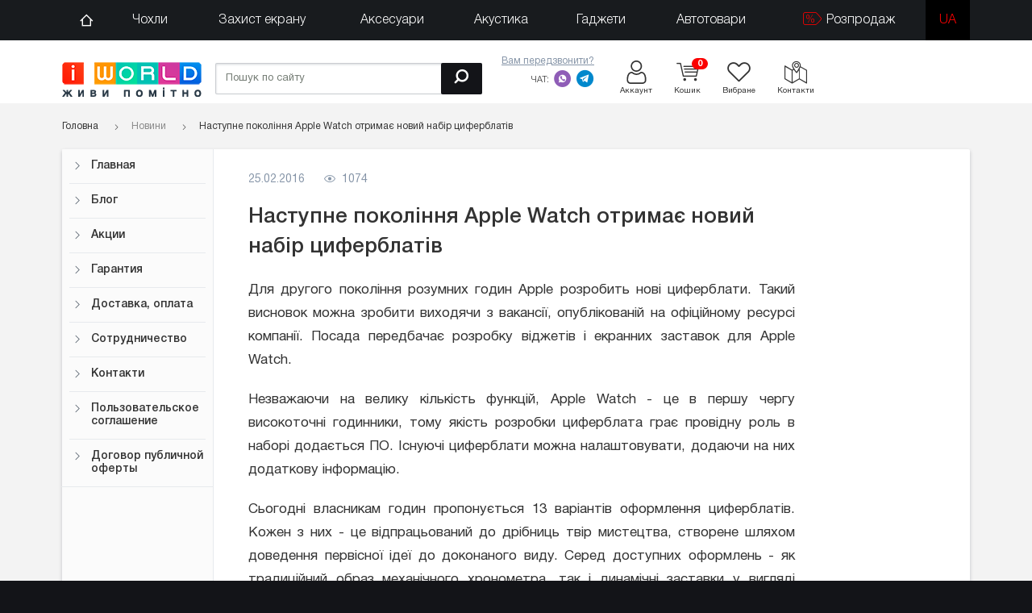

--- FILE ---
content_type: text/html; charset=UTF-8
request_url: https://iworld.ua/blog/sleduiushchee-pokolenie-apple-watch-poluchit-novyi-nabor-tsiferblatov
body_size: 9720
content:
<!doctype html>
<html class="no-js no-touch" prefix="og: https://ogp.me/ns# fb: https://ogp.me/ns/fb# product: https://ogp.me/ns/product#"  lang="ua" lang_id="2" in_cart="У кошику" go_to_pay="Перейти до оплати">
<head>


	<meta charset="utf-8">
	<meta http-equiv="x-ua-compatible" content="ie=edge">
	<base href="https://iworld.ua/">
	<title>Наступне покоління Apple Watch отримає новий набір циферблатів / Новини</title>

		
	
			<link rel="preload" href="design/rlab_lang/css/all.css?v=1675373061" as="style">
			<link rel="preload" href="design/rlab_lang/css/account.css?v=1632761224" as="style">
			<link rel="preload" href="design/rlab_lang/css/account-responsive.css?v=1632761224" as="style">
			<link rel="preload" href="design/rlab_lang/css/fix.css?v=1670415302" as="style">
			<link rel="preload" href="design/rlab_lang/css/custom.css?v=1632761227" as="style">
			<link rel="preload" href="design/rlab_lang/css/custom-responsive.css?v=1632761226" as="style">
	

			

	<meta name="viewport" content="width=device-width, initial-scale=1, shrink-to-fit=no">
	<meta name="cmsmagazine" content="468f70ab91e70c908dc7b4a7dee94232">
	<meta name="it-rating" content="it-rat-c1a5de279a1e954ecc24af76ceb0188e">
	<meta name="format-detection" content="telephone=no">
			<meta name="theme-color" content="#FA2913">
	<meta name="description" content="Для второго поколения умных часов Apple разработает новые циферблаты. Такой вывод можно сделать исходя из вакансии, опубликованной на официальном ресурсе компании. Должность предполагает разработку виджетов и экранных заставок для Apple Watch. Для второго">
	<meta name="keywords" content="">
			<link rel="canonical" href="https://iworld.ua/blog/sleduiushchee-pokolenie-apple-watch-poluchit-novyi-nabor-tsiferblatov">
					<meta name="robots" content="index,follow">
						<link rel="dns-prefetch" href="//google-analytics.com">
	<link rel="dns-prefetch" href="//www.google-analytics.com">
	<link rel="dns-prefetch" href="//www.googletagmanager.com">
	<link rel="dns-prefetch" href="//www.googleadservices.com">
	<link rel="dns-prefetch" href="//googleads.g.doubleclick.net">
	<link rel="dns-prefetch" href="//www.smartsuppchat.com">
	<!--[if lt IE 9]>
		<script src="/design/rlab_lang/js/polyfills/ie.dca7779677fd46b8b63efd94207e01f6.js"></script>

	<![endif]-->
	<link type="text/plain" rel="author" href="https://iworld.ua/humans.txt">


			<link rel="stylesheet" href="design/rlab_lang/css/all.css?v=1675373061">
			<link rel="stylesheet" href="design/rlab_lang/css/account.css?v=1632761224">
			<link rel="stylesheet" href="design/rlab_lang/css/account-responsive.css?v=1632761224">
			<link rel="stylesheet" href="design/rlab_lang/css/fix.css?v=1670415302">
			<link rel="stylesheet" href="design/rlab_lang/css/custom.css?v=1632761227">
			<link rel="stylesheet" href="design/rlab_lang/css/custom-responsive.css?v=1632761226">
	
	<meta name="application-name" content="iWorld.ua">
	<link rel="apple-touch-icon" sizes="180x180" href="https://iworld.ua/files/favicon/apple-touch-icon.png">
	<link rel="icon" type="image/png" sizes="32x32" href="https://iworld.ua/files/favicon/favicon-32x32.png">
	<link rel="icon" type="image/png" sizes="16x16" href="https://iworld.ua/files/favicon/favicon-16x16.png">
	<link rel="manifest" href="https://iworld.ua/files/favicon/site.webmanifest">
	<link rel="mask-icon" href="https://iworld.ua/files/favicon/safari-pinned-tab.svg" color="#fb0000">
	<link rel="shortcut icon" href="https://iworld.ua/favicon.ico?v2">
	<meta name="msapplication-TileColor" content="#ffffff">
	<meta name="msapplication-config" content="https://iworld.ua/files/favicon/browserconfig.xml">
	<meta name="theme-color" content="#ffffff">
 <meta name="google-site-verification" content="rbw7k6deUEPWdCUxfAukC0OFQ-ndfO6oOBhTPaXaEQc" />
	<script type="text/javascript">
		document.documentElement.className = document.documentElement.className.replace("no-js","js");
		!('ontouchstart' in window || navigator.msMaxTouchPoints) || (document.documentElement.className = document.documentElement.className.replace("no-touch","touch"));
		var google_tag_params={ },
			dataLayer = [],
			echo = false;
	</script>
	
	<!--<script src="/design/rlab_lang/js/snow-fall.js"></script>-->
 <meta name="google-site-verification" content="tshQwmaVm_r72rYLABQ47N-RwXIfwdXK5RJfB8f9Wi8" />
</head>
<body>
	<div id="page">
		

		<header class="header ">
 
			
	<div class="nav__wrap js-nav-mouseenter">
		<nav>
			<div class="container">
				<div class="row">
					<div class="col-xxl-12 col-md-12">
						<div class="nav__container">
							<a href="#menu" class="hamburger hamburger--collapse2 js-hamburger">
								<div class="hamburger-box2">
									<div class="hamburger-inner2"></div>
								</div>
								<span class="hamburger-text" data-tr="catalog">Каталог</span>
							</a>
							<div class="header__mobile--informers js-mobile-informers"></div>
							<div id="menu"></div>
							<ul class="nav" data-insert="false">
								<li class="nav__li">
									<span data-hash="aHR0cHM6Ly9pd29ybGQudWEv" class="nav__link"><span class="icon icon-home"></span></span>
								</li>
																	<li class="nav__li">
										<a href="https://iworld.ua/chehly" class="nav__link">
																						Чохли
										</a>
																					<div class="nav__dropdown">
												<div class="row" data-insert-key="dropdown-12">
													
												</div>
											</div>
																			</li>
																	<li class="nav__li">
										<a href="https://iworld.ua/zashchitа-ekrana" class="nav__link">
																						Захист екрану
										</a>
																					<div class="nav__dropdown">
												<div class="row" data-insert-key="dropdown-9">
													
												</div>
											</div>
																			</li>
																	<li class="nav__li">
										<a href="https://iworld.ua/aksessuary" class="nav__link">
																						Аксесуари
										</a>
																					<div class="nav__dropdown">
												<div class="row" data-insert-key="dropdown-1">
													
												</div>
											</div>
																			</li>
																	<li class="nav__li">
										<a href="https://iworld.ua/audio" class="nav__link">
																						Акустика
										</a>
																					<div class="nav__dropdown">
												<div class="row" data-insert-key="dropdown-15">
													
												</div>
											</div>
																			</li>
																	<li class="nav__li">
										<a href="https://iworld.ua/gadzhety" class="nav__link">
																						Гаджети
										</a>
																					<div class="nav__dropdown">
												<div class="row" data-insert-key="dropdown-54">
													
												</div>
											</div>
																			</li>
																	<li class="nav__li">
										<a href="https://iworld.ua/avtotovary" class="nav__link">
																						Автотовари
										</a>
																					<div class="nav__dropdown">
												<div class="row" data-insert-key="dropdown-557">
													
												</div>
											</div>
																			</li>
																	<li class="nav__li">
										<a href="https://iworld.ua/rasprodazha" class="nav__link">
																							<span class="icon icon-tagsale"></span>
																						Розпродаж
										</a>
																					<div class="nav__dropdown">
												<div class="row" data-insert-key="dropdown-447">
													
												</div>
											</div>
																			</li>
																																														<li class="nav__li lang_link selected">
											<a href="/blog/sleduiushchee-pokolenie-apple-watch-poluchit-novyi-nabor-tsiferblatov" class="nav__link  lang-active "> 
											ua
											</a>
											</li>
										 
									 
								  
							</ul>
							<div class="nav__informers">
								<div class="header__informer">
									<a href="https://iworld.ua/cart" class="header__informer--link" onclick="$('.js-cart-informer > a').click();return false;">
										<div class="header__informer--count" data-bind-total-products-in-cart>0</div>
										<div class="icon icon-cart"></div>
										<div class="header__informer--text" data-tr="cart_title">Кошик</div>
									</a>
								</div>
								<div class="header__informer js-favorites-informer">
										<div class="header__informer--count"></div>
	<div class="icon icon-favorite"></div>
	<div class="header__informer--text"  data-tr="wishlist_title">Вибране</div>

								</div>
							</div>
						</div>
					</div>
				</div>
			</div>
		</nav>
	</div>


			<div class="container">
				<div class="row">
					<div class="col-xxl-2 col-xl-2 col-lg-3 col-md-3 col-sm-12 col-xs-12">
													<a href="https://iworld.ua/" class="header__logo">
								<img class="retina" src="https://iworld.ua/design/rlab_lang/images/logo_ua.png" title="Інтернет-магазин «iWorld»" data-tr="site_name" alt="Інтернет-магазин «iWorld»" width="173" height="43">
							</a>
											</div>
					<div class="col-xxl-5 col-xl-7 col-xl-push-3 col-xxl-push-5 col-lg-9 col-md-9 hidden-xs hidden-sm js-desktop-informers">
						<div class="header__info">
							<div class="header__phone">
								<!--<a href="tel:+380445390549" class="header__phone--number"><span class="icon icon-phone"></span>(044) 539-0-549</a>-->
								<button class="js-show-callback header__phone--callback" data-tr="your_callback">Вам передзвонити?</button>
								<div class="callback">
									<form class="callback__form js-submit-callback">
										<input type="text" name="phone" class="callback__input js-mask-phone" placeholder="Вкажіть ваш телефон" data-tr="enter_your_phone" required>
										<button type="submit" value="Надіслати" data-tr="send" class="callback__submit"><span class="icon icon-bigarrow"></span></button>
									</form>
								</div>
								<div class="header__phone--soc">
									<span class="header__phone--soctext" data-tr="chat">Чат:</span>
									<a title="viber" href="viber://chat?number=+380966676766" class="header__phone--icon icon icon-viber_gray"></a>
									<a title="telegram" href="https://t.me/iWorldShop" rel="noopener" class="header__phone--icon icon icon-telegram_gray"></a>
								</div>
							</div>
							<!--<div class="header__phones">
								<a href="tel:+380935300808" class="header__phones--number"><span class="icon icon-life"></span>(093) 530-08-08</a>
								<a href="tel:+380660090302" class="header__phones--number"><span class="icon icon-mts"></span>(066) 009-03-02</a>
								<a href="tel:+380966676766" class="header__phones--number"><span class="icon icon-kyivstar"></span>(096) 667-67-66</a>
							</div>-->
							<a href="account" class="header__informer">
								<div class="icon icon-account "></div>
								<div class="header__informer--text" data-tr="account">Аккаунт</div>
							</a>
							<a href="tel:+380445390549" class="header__call header__informer visible-xs-inline-block visible-sm-inline-block"><span class="icon icon-call"></span></a>
							<div class="header__informer js-cart-informer">
									<div class=" header__informer--link js-informer-mini" data-src="#cartpopup" data-fancybox="modal">
		<div class="header__informer--count">0</div>
		<div class="icon icon-cart"></div>
		<div class="header__informer--text" data-tr="cart_title">Кошик</div>
	</div>
<div style="display:none;">
	<div id="cartpopup">
		<div class="cartpopup js-purchases-ajax">
							<div>
					<p  data-tr="cart_is_empty">Ваш кошик порожній</p>
				</div>
			
		</div>
	</div>
</div>

							</div>
							<div class="header__informer js-favorites-informer">
									<div class="header__informer--count"></div>
	<div class="icon icon-favorite"></div>
	<div class="header__informer--text"  data-tr="wishlist_title">Вибране</div>

							</div>
							<a href="contact" class="header__informer">
								<div class="icon icon-contacts"></div>
								<div class="header__informer--text" data-tr="contacts">Контакти</div>
							</a>
 
						</div>
					</div>
					<div class="col-xxl-5 col-xl-3 col-xl-pull-7 col-xxl-pull-5 col-lg-12 col-xs-12 col-sm-12">
						<form class="search" action="https://iworld.ua/search">
							<input data-tr="search_by_site" aria-label="Пошук по сайту" type="text" class="search__input js-search-autocomplete" name="keyword" placeholder="Пошук по сайту" value="" minlength="2" required>
							<button aria-label="Пошук" type="submit" data-tr="search" value="Пошук" class="search__submit"><span class="icon-search"></span></button>
						</form>
					</div>
				</div>
			</div>
		</header>
		<main>
			
<div class="container">

	

		

<div class="path" vocab="https://schema.org/" typeof="BreadcrumbList">
		<span property="itemListElement" typeof="ListItem">
		<a href="https://iworld.ua/" typeof="ListItem" class="path__home">
			<span property="name" data-tr="main_page">Головна</span>
		</a>
	</span>
							<span property="itemListElement" typeof="ListItem">
				<a href="https://iworld.ua/blog" typeof="ListItem" class="path__link">
					<span property="name">Новини</span>
				</a>
			</span>
								<span class="path__last">Наступне покоління Apple Watch отримає новий набір циферблатів</span>
			</div>


	<div class="block block-shadow2">
		<div class="">
			<div class="block__table">
				<div class="leftcol">
					<div class="leftcol__stick">
	<ul class="leftcol__menu">
									<li class="leftcol__menu--li">
					<a data-page="1" title="Главная" href="https://iworld.ua/" class="leftcol__menu--link">
						<span class="icon icon-arrow_right"></span>
						Главная
					</a>
				</li>
												<li class="leftcol__menu--li">
					<a data-page="4" title="Блог" href="https://iworld.ua/blog" class="leftcol__menu--link">
						<span class="icon icon-arrow_right"></span>
						Блог
					</a>
				</li>
												<li class="leftcol__menu--li">
					<a data-page="12" title="Акции" href="https://iworld.ua/action" class="leftcol__menu--link">
						<span class="icon icon-arrow_right"></span>
						Акции
					</a>
				</li>
												<li class="leftcol__menu--li">
					<a data-page="8" title="Гарантия" href="https://iworld.ua/garantiia" class="leftcol__menu--link">
						<span class="icon icon-arrow_right"></span>
						Гарантия
					</a>
				</li>
																	<li class="leftcol__menu--li">
					<a data-page="3" title="Доставка, оплата" href="https://iworld.ua/dostavka" class="leftcol__menu--link">
						<span class="icon icon-arrow_right"></span>
						Доставка, оплата
					</a>
				</li>
																	<li class="leftcol__menu--li">
					<a data-page="2" title="Сотрудничество" href="https://iworld.ua/sotrudnichestvo" class="leftcol__menu--link">
						<span class="icon icon-arrow_right"></span>
						Сотрудничество
					</a>
				</li>
																	<li class="leftcol__menu--li">
					<a data-page="6" title="Контакти" href="https://iworld.ua/contact" class="leftcol__menu--link">
						<span class="icon icon-arrow_right"></span>
						Контакти
					</a>
				</li>
												<li class="leftcol__menu--li">
					<a data-page="11" title="Пользовательское соглашение" href="https://iworld.ua/polzovatelskoe-soglashenie" class="leftcol__menu--link">
						<span class="icon icon-arrow_right"></span>
						Пользовательское соглашение
					</a>
				</li>
																																<li class="leftcol__menu--li">
					<a data-page="2119" title="Договор публичной оферты" href="https://iworld.ua/dogovor-publichnoi-oferty" class="leftcol__menu--link">
						<span class="icon icon-arrow_right"></span>
						Договор публичной оферты
					</a>
				</li>
											</ul>
</div>

				</div>
				<div class="centercol">
					<div class="news__wrap">
						<div class="row">
							<div class="col-lg-12 col-xl-10">
								<div class="news">
									<div class="news__top">
										25.02.2016
										<span class="icon icon-eye"></span>
										1074
									</div>
									<h1 class="news__title" data-page="">Наступне покоління Apple Watch отримає новий набір циферблатів</h1>
									<div class="news__body">
										<p style="text-align: justify;">Для другого покоління розумних годин Apple розробить нові циферблати. Такий висновок можна зробити виходячи з вакансії, опублікованій на офіційному ресурсі компанії. Посада передбачає розробку віджетів і екранних заставок для Apple Watch.</p> <p style="text-align: justify;">Незважаючи на велику кількість функцій, Apple Watch - це в першу чергу високоточні годинники, тому якість розробки циферблата грає провідну роль в наборі додається ПО. Існуючі циферблати можна налаштовувати, додаючи на них додаткову інформацію.</p> <p style="text-align: justify;">Сьогодні власникам годин пропонується 13 варіантів оформлення циферблатів. Кожен з них - це відпрацьований до дрібниць твір мистецтва, створене шляхом доведення первісної ідеї до доконаного виду. Серед доступних оформлень - як традиційний образ механічного хронометра, так і динамічні заставки у вигляді об'єктів живої природи. Наприклад, розкривається квітка - це результат 285 годин зйомки, протягом якої було зроблено 24 тисячі кадрів.</p> <p style="text-align: justify;"><img dir="/" src="[data-uri]" data-echo="/uploads/shop/news/apple_watch-ciferblati.jpg" alt="" width="1175" height="705" / class="img-responsive js-image-not-loaded"><noscript><img dir="/" src="/uploads/shop/news/apple_watch-ciferblati.jpg" alt="" width="1175" height="705" / class="img-responsive"></noscript></p> <p style="text-align: justify;">Завдання майбутнього фахівця - реалізація нових ідей, які будуть втілені в циферблатах наступного покоління Apple Watch. Крім трирічного досвіду розробки ПЗ, претенденти повинні досконало володіти мовами C / C ++, Objective-C і програмним середовищем Cocoa, використовуваної в Apple для розробки додатків на основі принципів Apple Human Interface Guidelines ( &laquo;людяного інтерфейсу&raquo;). Місцем роботи співробітника стане штаб-квартира компанії в Купертіно.</p> <p style="text-align: justify;">Відомо, що Apple вже веде розробку нових заставок для Apple Watch. Так, ексклюзивна версія Herm&egrave;s, створена в співавторстві з однойменною французьким будинком моди, вже отримала 3 нові заставки, яких не було в стандартних варіантах годин.</p> <p style="text-align: justify;">Крім циферблатів, нова версія Apple Watch отримає фронтальну камеру для Селфі і відеозв'язку, а також більш ємний акумулятор. Прем'єра пристрою очікується не раніше другої половини поточного року.</p>
									</div>
									<div class="news__top">
										25.02.2016
										<span class="icon icon-eye"></span>
										1074
									</div>

									<div class="news__send">
										Надсилайте свої колонки і кейси про рекламу і маркетинг на <a href="mailto:info@iworld.ua?subject=Кейс о рекламе и маркетинге">info@iworld.ua</a>
									</div>
									
								</div>

							</div>
							<div class="col-xl-2 hidden-lg hidden-xs hidden-sm hidden-md">
								
															</div>
						</div>

						
													<div class="popnews">
								<div class="popnews__title"><span  data-tr="populyarnye_materialy">Популярні матеріали</span></div>
								<div class="row">
																		<div class="col-lg-4 col-md-12">
										<a href="https://iworld.ua/blog/kak-otlichit-originalnie-lightning-i-earpods-ot-poddelki" class="popnews__link">
											<img src="[data-uri]" data-echo="https://iworld.ua/files/blog/iworld-news-apple-lightning-original-vs-copy.jpg" alt="Як відрізнити оригінальні Lightning і EarPods від підробки" title="Як відрізнити оригінальні Lightning і EarPods від підробки" class="popnews__img">
											<span class="popnews__name">Як відрізнити оригінальні Lightning і EarPods від підробки</span>
										</a>
										<div class="news__top">
											13 июля 2018
											<span class="icon icon-eye"></span>
											41631
										</div>
									</div>
																		<div class="col-lg-4 col-md-12">
										<a href="https://iworld.ua/blog/kak-perenesti-soderzhimoe-iphone-s-pomoshchiu-icloud" class="popnews__link">
											<img src="[data-uri]" data-echo="https://iworld.ua/files/blog/restore-ipad-iphone.jpg" alt="Як перенести вміст iPhone за допомогою iCloud?" title="Як перенести вміст iPhone за допомогою iCloud?" class="popnews__img">
											<span class="popnews__name">Як перенести вміст iPhone за допомогою iCloud?</span>
										</a>
										<div class="news__top">
											27 февраля 2016
											<span class="icon icon-eye"></span>
											30960
										</div>
									</div>
																		<div class="col-lg-4 col-md-12">
										<a href="https://iworld.ua/blog/kak-vybrat-zaschitnoe-steklo-dlya-iphone" class="popnews__link">
											<img src="[data-uri]" data-echo="https://iworld.ua/files/blog/iworld-news-top-3-glass.jpg" alt="Як вибрати захисне скло для iPhone?" title="Як вибрати захисне скло для iPhone?" class="popnews__img">
											<span class="popnews__name">Як вибрати захисне скло для iPhone?</span>
										</a>
										<div class="news__top">
											15 февраля 2018
											<span class="icon icon-eye"></span>
											19420
										</div>
									</div>
									 
								</div>
							</div>
											</div>
				</div>
			</div>
		</div>
	</div>
</div>

		</main>
				<footer class="footer">
			<div class="container">
				
								<div class="col-xl-2 col-xxl-2 col-lg-3 col-md-3 col-sm-4 col-xs-12">
					<a href="" class="footer__logo">
						<img src="https://iworld.ua/design/rlab_lang/images/footer_logo_ua.png" alt="iWorld" title="iWorld" width="155px" height="39px" />
					</a>
					<div class="footer__copyright" data-tr="site_name">
						© 2026 Інтернет-магазин «iWorld»
						<p data-tr="developed_in"> Розроблено в Rainbow Lab</p>
					</div>
				</div>
				<div class="col-xl-4 col-xxl-3 col-xxl-push-7 col-xl-push-6 col-lg-9 col-md-9 col-sm-8 col-xs-12">
					<!--<div class="footer__phones">
						<a href="tel:0935300808" class="footer__phones--number"><span class="icon icon-life"></span>(093) 530-08-08</a>
						<a href="tel:0660090302" class="footer__phones--number"><span class="icon icon-mts"></span>(066) 009-03-02</a>
						<a href="tel:0966676766" class="footer__phones--number"><span class="icon icon-kyivstar"></span>(096) 667-67-66</a>
					</div>
					<div class="footer__phone">
						<a href="tel:0445390549" class="footer__phone--number"><span class="icon icon-phone"></span>(044) 539-0-549</a>
						<button class="js-show-callback footer__phone--callback" data-tr="your_callback">Вам передзвонити?</button>
						<div class="callback">
							<form class="callback__form js-submit-callback">
								<input type="text" name="phone" class="callback__input js-mask-phone" placeholder="Вкажіть ваш телефон" data-tr="enter_your_phone" required>
								<button type="submit" value="Надіслати" data-tr="send"  class="callback__submit"><span class="icon icon-bigarrow"></span></button>
							</form>
						</div>
					</div>-->
					<div class="footer__socials">
						
						<span class="footer__socials--link" data-hash="aHR0cHM6Ly9mYWNlYm9vay5jb20vaXdvcmxkdWE=">
							<span class="icon icon-fb"></span>
						</span>
						
					</div>
					<div class="totop"><span class="icon icon-arrow_top"></span></div>
				</div>
				<div class="col-xl-6 col-xxl-7 col-xxl-pull-3 col-xl-pull-4 col-lg-12 col-md-12 col-xs-12">
					<div class="footer__text" data-tr="footer__text">
						
					</div>
					<div class="footer__submenu">
						<a href="https://iworld.ua/blog" class="footer__submenu--link" data-tr="blog_title">Блог</a>
						<a href="https://iworld.ua/dostavka" class="footer__submenu--link"  data-tr="dostavka_oplata">Доставка, оплата</a>
						<a href="https://iworld.ua/sotrudnichestvo" class="footer__submenu--link" data-tr="cooperation">Співробітництво</a>
						<a href="https://iworld.ua/garantiia" class="footer__submenu--link" data-tr="guarantee">Гарантія</a>
						<a href="https://iworld.ua/contact" class="footer__submenu--link footer__submenu--link-ic" data-tr="contacts"><span class="icon icon-loc"></span>Контакти</a>
						<!-- <a href="#showroom" onclick="showroom(); return false;" class="footer__submenu--link footer__submenu--link-ic"><span class="icon-s-circle"></span> Шоурум</a> -->
					</div>
					<div class="footer__payments hidden-xl visible-xxl-inline"  data-tr="prinimaem_k_oplate">Приймаємо до сплати:
						<img src="https://iworld.ua/design/rlab_lang/images/privat-24.png" alt="приймаємо Приват24" title="приймаємо Приват24" data-tr="on_privat24" width="17" height="16" />
						<img src="https://iworld.ua/design/rlab_lang/images/visa-mc.png" alt="приймаємо Visa" title="приймаємо Visa" data-tr="on_visa" width="37" height="12" />
						<img src="https://iworld.ua/design/rlab_lang/images/mc.png" alt="приймаємо MasterCard" title="приймаємо MasterCard" width="25" height="15" />
					</div>
				</div>
			</div>
		</footer>
			</div>
	<script>
		// Register the service worker
		if ('serviceWorker' in navigator && /https/.test(location.protocol)) {
			window.addEventListener('load', function()  {
				navigator.serviceWorker.register('/sw.js').then(function(registration) {
					console.log('Service worker зарегистрирован:', registration);
				}).catch(function(error) {
					console.log('Ошибка при регистрации service worker-а:', error);
				});
			});
		}
	</script>

	<script type="text/javascript">
		if(navigator.userAgent.indexOf("Lighthouse") == -1) {
			(function(a,b){if(typeof define==="function"&&define.amd){define(function(){return b(a)})}else{if(typeof exports==="object"){module.exports=b}else{a.echo=b(a)}}})(this,function(j){var c={};var l=function(){};var e,h,f,k,d,g;var a=function(m){return(m.offsetParent===null)};var i=function(n,m){if(a(n)){return false}var o=n.getBoundingClientRect();return(o.right>=m.l&&o.bottom>=m.t&&o.left<=m.r&&o.top<=m.b)};var b=function(){if(!k&&!!h){return}clearTimeout(h);h=setTimeout(function(){c.render();h=null},f)};c.init=function(q){q=q||{};var o=q.offset||0;var n=q.offsetVertical||o;var p=q.offsetHorizontal||o;var m=function(r,s){return parseInt(r||s,10)};e={t:m(q.offsetTop,n),b:m(q.offsetBottom,n),l:m(q.offsetLeft,p),r:m(q.offsetRight,p)};f=m(q.throttle,250);k=q.debounce!==false;g=q.detach!==false;d=!!q.unload;l=q.callback||l;c.render();if(document.addEventListener){j.addEventListener("scroll",b,false);j.addEventListener("load",b,false)}else{j.attachEvent("onscroll",b);j.attachEvent("onload",b)}};c.render=function(p){var n=(p||document).querySelectorAll("img[data-echo], [data-echo-background]");var r=n.length;var s,q;var m={l:0-e.l,t:0-e.t,b:(j.innerHeight||document.documentElement.clientHeight)+e.b,r:(j.innerWidth||document.documentElement.clientWidth)+e.r};for(var o=0;o<r;o++){q=n[o];if(i(q,m)){if(d){q.setAttribute("data-echo-placeholder",q.src)}if(q.getAttribute("data-echo-background")!==null){q.style.backgroundImage="url("+q.getAttribute("data-echo-background")+")"}else{if(q.src!==(s=q.getAttribute("data-echo"))){q.src=s}}if(!d){q.removeAttribute("data-echo");q.removeAttribute("data-echo-background")}l(q,"load")}else{if(d&&!!(s=q.getAttribute("data-echo-placeholder"))){if(q.getAttribute("data-echo-background")!==null){q.style.backgroundImage="url("+s+")"}else{q.src=s}q.removeAttribute("data-echo-placeholder");l(q,"unload")}}}if(!r&&g){c.detach()}};c.detach=function(){if(document.removeEventListener){j.removeEventListener("scroll",b)}else{j.detachEvent("onscroll",b)}clearTimeout(h)};return c});
			echo.init({
				offset: 100,
				offsetVertical: 150,
				throttle: 150,
				detach: false,
				callback: function(element, op) {
					element.onload = function() {
						element.classList.remove('js-image-not-loaded');
					}
				}
			});
		}
	</script>
		<script src="/design/rlab_lang/js/all.5a4259fef4d5d4e61dea788eeed95af5.js"></script>

	<script src="https://iworld.ua/design/rlab_lang/js/polyfills/i-sticky.min.js"></script>

	

	<script type="text/javascript">
		var q = '1769364058';
			q = '03022019';
		$script.path('https://iworld.ua/design/rlab_lang/js/');
		$script.urlArgs('q=' + q);
 
	</script>
	<script src="/design/rlab_lang/js/app.min.f4376b2d3687ab2e47d2dbdb19087ee6.js"></script>

 
	<script src="/design/rlab_lang/js/main.min.410226b573c1096aa9cda8622bd8f387.js"></script>



				

	
	
	

		
		<!-- Google Tag Manager -->
		<noscript><iframe src="//www.googletagmanager.com/ns.html?id=GTM-KHKKW6" height="0" width="0" style="display:none;visibility:hidden"></iframe></noscript>
		<script>
		if (navigator.userAgent.indexOf('Lighthouse') == -1) {
			(function(w, d, s, l, i) {
				w[l] = w[l] || [];
				w[l].push({
					'gtm.start':
							new Date().getTime(), event: 'gtm.js'
				});
				var f = d.getElementsByTagName(s)[0],
						j = d.createElement(s), dl = l != 'dataLayer' ? '&l=' + l : '';
				j.async = true;
				j.src =
						'//www.googletagmanager.com/gtm.js?id=' + i + dl;
				f.parentNode.insertBefore(j, f);
			})(window, document, 'script', 'dataLayer', 'GTM-KHKKW6');
		}
		</script>
		<!-- End Google Tag Manager -->
	 <!-- Facebook Pixel Code -->
	<script>
	  !function(f,b,e,v,n,t,s)
	  {if(f.fbq)return;n=f.fbq=function(){n.callMethod?
	  n.callMethod.apply(n,arguments):n.queue.push(arguments)};
	  if(!f._fbq)f._fbq=n;n.push=n;n.loaded=!0;n.version='2.0';
	  n.queue=[];t=b.createElement(e);t.async=!0;
	  t.src=v;s=b.getElementsByTagName(e)[0];
	  s.parentNode.insertBefore(t,s)}(window, document,'script',
	  'https://connect.facebook.net/en_US/fbevents.js');
	  fbq('init', '2259332824164460');
	  fbq('track', 'PageView');
	</script>
	<noscript><img height="1" width="1" style="display:none"
	  src="https://www.facebook.com/tr?id=2259332824164460&ev=PageView&noscript=1"
	/></noscript>
	<!-- End Facebook Pixel Code -->
	 

	<!-- BEGIN JIVOSITE CODE  -->
		<script type='text/javascript'>
			document.addEventListener("DOMContentLoaded", function() {
				setTimeout(function () {
					(function () {
						var widget_id = 'Afj7Y094jP';
						var d = document;
						var w = window;

						function l() {
							var s = document.createElement('script');
							s.type = 'text/javascript';
							s.async = true;
							s.src = '//code.jivosite.com/script/widget/' + widget_id;
							var ss = document.getElementsByTagName('script')[0];
							ss.parentNode.insertBefore(s, ss);
						}

						if (d.readyState == 'complete') {
							l();
						} else {
							if (w.attachEvent) {
								w.attachEvent('onload', l);
							} else {
								w.addEventListener('load', l, false);
							}
						}
					})();
				}, 3000);
			});
		</script>
	<!--  END JIVOSITE CODE -->

	</body>
</html>


--- FILE ---
content_type: text/css
request_url: https://iworld.ua/design/rlab_lang/css/fix.css?v=1670415302
body_size: 352
content:
.jq-selectbox li.disabled{cursor:default}#payment_method_id-styler li.disabled{display:none}.item__bottom--incart.pre-order{background-image:linear-gradient(to bottom,#0099ed,#355dda)/* ;width: 122px */}.items .item__bottom--incart.pre-order:before{border-color:transparent transparent transparent #355dda}.items .item__bottom--buy:hover .item__bottom--incart.pre-order{/* width: 122px */}.icon-partners:before{content:"\e94a"}input.cart__input[readonly]:required~.cancel{color:#0071d0;position:absolute;right:-80px;bottom:0;width:auto;text-align:center;cursor:pointer;padding:0 10px}input.cart__input[readonly]:required~.cancel:after{content:'Изменить';display:block;height:36px;line-height:34px;font-size:14px}@media (max-width:445px){input.cart__input[readonly]:required~.cancel{right:-35px}input.cart__input[readonly]:required~.cancel:after{content:'X'}}input.cart__input[readonly]:required~.cancel:hover:after{color:#de183b}/* .items .item__bottom--price{width: 30%} */
/*
@media (max-width:1199px){
	.items .item__bottom--buy .icon{display: none}
}
@media (max-width:767px){
	.items .item__bottom--buy .icon{display: initial}
}
*/
.hovered {
    display: inline-block;
}
.items .item__bottom--price-compare {font-size: 12px}
.items .item__bottom--price span {font-size: 25px}
.items .item__bottom--price-compare span {
    font-size: 15px!important;
}
.items .item__bottom--price-compare {margin-left: 3px}

--- FILE ---
content_type: text/javascript
request_url: https://iworld.ua/design/rlab_lang/js/plugins/jquery.fancybox.min.js?q=03022019
body_size: 17132
content:
(function(k,m,g,d){if(!g){return}if(g.fn.fancybox){g.error("fancyBox already initialized");return}var f={loop:false,margin:[44,0],gutter:50,keyboard:true,arrows:true,infobar:false,toolbar:true,buttons:["slideShow","fullScreen","thumbs","close"],idleTime:4,smallBtn:"auto",protect:false,modal:false,image:{preload:"auto"},ajax:{settings:{data:{fancybox:true}}},iframe:{tpl:'<iframe id="fancybox-frame{rnd}" name="fancybox-frame{rnd}" class="fancybox-iframe" frameborder="0" vspace="0" hspace="0" webkitAllowFullScreen mozallowfullscreen allowFullScreen allowtransparency="true" src=""></iframe>',preload:true,css:{},attr:{scrolling:"auto"}},animationEffect:"zoom",animationDuration:366,zoomOpacity:"auto",transitionEffect:"fade",transitionDuration:366,slideClass:"",baseClass:"",baseTpl:'<div class="fancybox-container" role="dialog" tabindex="-1"><div class="fancybox-bg"></div><div class="fancybox-inner"><div class="fancybox-infobar"><button data-fancybox-prev title="{{PREV}}" class="fancybox-button fancybox-button--left"></button><div class="fancybox-infobar__body"><span data-fancybox-index></span>&nbsp;/&nbsp;<span data-fancybox-count></span></div><button data-fancybox-next title="{{NEXT}}" class="fancybox-button fancybox-button--right"></button></div><div class="fancybox-toolbar">{{BUTTONS}}</div><div class="fancybox-navigation"><button data-fancybox-prev title="{{PREV}}" class="fancybox-arrow fancybox-arrow--left" /><button data-fancybox-next title="{{NEXT}}" class="fancybox-arrow fancybox-arrow--right" /></div><div class="fancybox-stage"></div><div class="fancybox-caption-wrap"><div class="fancybox-caption"></div></div></div></div>',spinnerTpl:'<div class="fancybox-loading"></div>',errorTpl:'<div class="fancybox-error"><p>{{ERROR}}<p></div>',btnTpl:{slideShow:'<button data-fancybox-play class="fancybox-button fancybox-button--play" title="{{PLAY_START}}"></button>',fullScreen:'<button data-fancybox-fullscreen class="fancybox-button fancybox-button--fullscreen" title="{{FULL_SCREEN}}"></button>',thumbs:'<button data-fancybox-thumbs class="fancybox-button fancybox-button--thumbs" title="{{THUMBS}}"></button>',close:'<button data-fancybox-close class="fancybox-button fancybox-button--close" title="{{CLOSE}}"></button>',smallBtn:'<button data-fancybox-close class="fancybox-close-small" title="{{CLOSE}}"></button>'},parentEl:"body",autoFocus:false,backFocus:true,trapFocus:true,fullScreen:{autoStart:false},touch:{vertical:true,momentum:true},hash:null,media:{},slideShow:{autoStart:false,speed:4000},thumbs:{autoStart:false,hideOnClose:true},onInit:g.noop,beforeLoad:g.noop,afterLoad:g.noop,beforeShow:g.noop,afterShow:g.noop,beforeClose:g.noop,afterClose:g.noop,onActivate:g.noop,onDeactivate:g.noop,clickContent:function(p,o){return p.type==="image"?"zoom":false},clickSlide:"close",clickOutside:"close",dblclickContent:false,dblclickSlide:false,dblclickOutside:false,mobile:{clickContent:function(p,o){return p.type==="image"?"toggleControls":false},clickSlide:function(p,o){return p.type==="image"?"toggleControls":"close"},dblclickContent:function(p,o){return p.type==="image"?"zoom":false},dblclickSlide:function(p,o){return p.type==="image"?"zoom":false}},lang:"en",i18n:{en:{CLOSE:"Close",NEXT:"Next",PREV:"Previous",ERROR:"The requested content cannot be loaded. <br/> Please try again later.",PLAY_START:"Start slideshow",PLAY_STOP:"Pause slideshow",FULL_SCREEN:"Full screen",THUMBS:"Thumbnails"},de:{CLOSE:"Schliessen",NEXT:"Weiter",PREV:"Zurück",ERROR:"Die angeforderten Daten konnten nicht geladen werden. <br/> Bitte versuchen Sie es später nochmal.",PLAY_START:"Diaschau starten",PLAY_STOP:"Diaschau beenden",FULL_SCREEN:"Vollbild",THUMBS:"Vorschaubilder"}}};var l=g(k);var i=g(m);var n=0;var j=function(o){return o&&o.hasOwnProperty&&o instanceof g};var c=(function(){return k.requestAnimationFrame||k.webkitRequestAnimationFrame||k.mozRequestAnimationFrame||k.oRequestAnimationFrame||function(o){return k.setTimeout(o,1000/60)}})();var a=(function(){var o,p=m.createElement("fakeelement");var q={transition:"transitionend",OTransition:"oTransitionEnd",MozTransition:"transitionend",WebkitTransition:"webkitTransitionEnd"};for(o in q){if(p.style[o]!==d){return q[o]}}})();var e=function(o){return(o&&o.length&&o[0].offsetHeight)};var b=function(r,q,p){var o=this;o.opts=g.extend(true,{index:p},f,q||{});if(q&&g.isArray(q.buttons)){o.opts.buttons=q.buttons}o.id=o.opts.id||++n;o.group=[];o.currIndex=parseInt(o.opts.index,10)||0;o.prevIndex=null;o.prevPos=null;o.currPos=0;o.firstRun=null;o.createGroup(r);if(!o.group.length){return}o.$lastFocus=g(m.activeElement).blur();o.slides={};o.init(r)};g.extend(b.prototype,{init:function(){var o=this;var r,s,p;var q=o.group[o.currIndex].opts;o.scrollTop=i.scrollTop();o.scrollLeft=i.scrollLeft();if(!g.fancybox.getInstance()&&!g.fancybox.isMobile&&g("body").css("overflow")!=="hidden"){r=g("body").width();g("html").addClass("fancybox-enabled");r=g("body").width()-r;if(r>1){g("head").append('<style id="fancybox-style-noscroll" type="text/css">.compensate-for-scrollbar, .fancybox-enabled body { margin-right: '+r+"px; }</style>")}}p="";g.each(q.buttons,function(t,u){p+=(q.btnTpl[u]||"")});s=g(o.translate(o,q.baseTpl.replace("{{BUTTONS}}",p))).addClass("fancybox-is-hidden").attr("id","fancybox-container-"+o.id).addClass(q.baseClass).data("FancyBox",o).prependTo(q.parentEl);o.$refs={container:s};["bg","inner","infobar","toolbar","stage","caption"].forEach(function(t){o.$refs[t]=s.find(".fancybox-"+t)});if(!q.arrows||o.group.length<2){s.find(".fancybox-navigation").remove()}if(!q.infobar){o.$refs.infobar.remove()}if(!q.toolbar){o.$refs.toolbar.remove()}o.trigger("onInit");o.activate();o.jumpTo(o.currIndex)},translate:function(p,q){var o=p.opts.i18n[p.opts.lang];return q.replace(/\{\{(\w+)\}\}/g,function(r,t){var s=o[t];if(s===d){return r}return s})},createGroup:function(q){var p=this;var o=g.makeArray(q);g.each(o,function(v,z){var t={},s={},u=[],y,x,r,w;if(g.isPlainObject(z)){t=z;s=z.opts||z}else{if(g.type(z)==="object"&&g(z).length){y=g(z);u=y.data();s="options" in u?u.options:{};s=g.type(s)==="object"?s:{};t.src="src" in u?u.src:(s.src||y.attr("href"));["width","height","thumb","type","filter"].forEach(function(A){if(A in u){s[A]=u[A]}});if("srcset" in u){s.image={srcset:u.srcset}}s.$orig=y;if(!t.type&&!t.src){t.type="inline";t.src=z}}else{t={type:"html",src:z+""}}}t.opts=g.extend(true,{},p.opts,s);if(g.fancybox.isMobile){t.opts=g.extend(true,{},t.opts,t.opts.mobile)}x=t.type||t.opts.type;r=t.src||"";if(!x&&r){if(r.match(/(^data:image\/[a-z0-9+\/=]*,)|(\.(jp(e|g|eg)|gif|png|bmp|webp|svg|ico)((\?|#).*)?$)/i)){x="image"}else{if(r.match(/\.(pdf)((\?|#).*)?$/i)){x="pdf"}else{if(r.charAt(0)==="#"){x="inline"}}}}t.type=x;t.index=p.group.length;if(t.opts.$orig&&!t.opts.$orig.length){delete t.opts.$orig}if(!t.opts.$thumb&&t.opts.$orig){t.opts.$thumb=t.opts.$orig.find("img:first")}if(t.opts.$thumb&&!t.opts.$thumb.length){delete t.opts.$thumb}if(g.type(t.opts.caption)==="function"){t.opts.caption=t.opts.caption.apply(z,[p,t])}else{if("caption" in u){t.opts.caption=u.caption}}t.opts.caption=t.opts.caption===d?"":t.opts.caption+"";if(x==="ajax"){w=r.split(/\s+/,2);if(w.length>1){t.src=w.shift();t.opts.filter=w.shift()}}if(t.opts.smallBtn=="auto"){if(g.inArray(x,["html","inline","ajax"])>-1){t.opts.toolbar=false;t.opts.smallBtn=true}else{t.opts.smallBtn=false}}if(x==="pdf"){t.type="iframe";t.opts.iframe.preload=false}if(t.opts.modal){t.opts=g.extend(true,t.opts,{infobar:0,toolbar:0,smallBtn:0,keyboard:0,slideShow:0,fullScreen:0,thumbs:0,touch:0,clickContent:false,clickSlide:false,clickOutside:false,dblclickContent:false,dblclickSlide:false,dblclickOutside:false})}p.group.push(t)})},addEvents:function(){var o=this;o.removeEvents();o.$refs.container.on("click.fb-close","[data-fancybox-close]",function(p){p.stopPropagation();p.preventDefault();o.close(p)}).on("click.fb-prev touchend.fb-prev","[data-fancybox-prev]",function(p){p.stopPropagation();p.preventDefault();o.previous()}).on("click.fb-next touchend.fb-next","[data-fancybox-next]",function(p){p.stopPropagation();p.preventDefault();o.next()});l.on("orientationchange.fb resize.fb",function(p){if(p&&p.originalEvent&&p.originalEvent.type==="resize"){c(function(){o.update()})}else{o.$refs.stage.hide();setTimeout(function(){o.$refs.stage.show();o.update()},500)}});i.on("focusin.fb",function(q){var p=g.fancybox?g.fancybox.getInstance():null;if(p.isClosing||!p.current||!p.current.opts.trapFocus||g(q.target).hasClass("fancybox-container")||g(q.target).is(m)){return}if(p&&g(q.target).css("position")!=="fixed"&&!p.$refs.container.has(q.target).length){q.stopPropagation();p.focus();l.scrollTop(o.scrollTop).scrollLeft(o.scrollLeft)}});i.on("keydown.fb",function(r){var q=o.current,p=r.keyCode||r.which;if(!q||!q.opts.keyboard){return}if(g(r.target).is("input")||g(r.target).is("textarea")){return}if(p===8||p===27){r.preventDefault();o.close(r);return}if(p===37||p===38){r.preventDefault();o.previous();return}if(p===39||p===40){r.preventDefault();o.next();return}o.trigger("afterKeydown",r,p)});if(o.group[o.currIndex].opts.idleTime){o.idleSecondsCounter=0;i.on("mousemove.fb-idle mouseenter.fb-idle mouseleave.fb-idle mousedown.fb-idle touchstart.fb-idle touchmove.fb-idle scroll.fb-idle keydown.fb-idle",function(){o.idleSecondsCounter=0;if(o.isIdle){o.showControls()}o.isIdle=false});o.idleInterval=k.setInterval(function(){o.idleSecondsCounter++;if(o.idleSecondsCounter>=o.group[o.currIndex].opts.idleTime){o.isIdle=true;o.idleSecondsCounter=0;o.hideControls()}},1000)}},removeEvents:function(){var o=this;l.off("orientationchange.fb resize.fb");i.off("focusin.fb keydown.fb .fb-idle");this.$refs.container.off(".fb-close .fb-prev .fb-next");if(o.idleInterval){k.clearInterval(o.idleInterval);o.idleInterval=null}},previous:function(o){return this.jumpTo(this.currPos-1,o)},next:function(o){return this.jumpTo(this.currPos+1,o)},jumpTo:function(x,p,r){var z=this,v,q,u,s,o,t,y;var w=z.group.length;if(z.isSliding||z.isClosing||(z.isAnimating&&z.firstRun)){return}x=parseInt(x,10);q=z.current?z.current.opts.loop:z.opts.loop;if(!q&&(x<0||x>=w)){return false}v=z.firstRun=(z.firstRun===null);if(w<2&&!v&&!!z.isSliding){return}s=z.current;z.prevIndex=z.currIndex;z.prevPos=z.currPos;u=z.createSlide(x);if(w>1){if(q||u.index>0){z.createSlide(x-1)}if(q||u.index<w-1){z.createSlide(x+1)}}z.current=u;z.currIndex=u.index;z.currPos=u.pos;z.trigger("beforeShow",v);z.updateControls();t=g.fancybox.getTranslate(u.$slide);u.isMoved=(t.left!==0||t.top!==0)&&!u.$slide.hasClass("fancybox-animated");u.forcedDuration=d;if(g.isNumeric(p)){u.forcedDuration=p}else{p=u.opts[v?"animationDuration":"transitionDuration"]}p=parseInt(p,10);if(v){if(u.opts.animationEffect&&p){z.$refs.container.css("transition-duration",p+"ms")}z.$refs.container.removeClass("fancybox-is-hidden");e(z.$refs.container);z.$refs.container.addClass("fancybox-is-open");u.$slide.addClass("fancybox-slide--current");z.loadSlide(u);z.preload();return}g.each(z.slides,function(B,A){g.fancybox.stop(A.$slide)});u.$slide.removeClass("fancybox-slide--next fancybox-slide--previous").addClass("fancybox-slide--current");if(u.isMoved){o=Math.round(u.$slide.width());g.each(z.slides,function(B,A){var C=A.pos-u.pos;g.fancybox.animate(A.$slide,{top:0,left:(C*o)+(C*A.opts.gutter)},p,function(){A.$slide.removeAttr("style").removeClass("fancybox-slide--next fancybox-slide--previous");if(A.pos===z.currPos){u.isMoved=false;z.complete()}})})}else{z.$refs.stage.children().removeAttr("style")}if(u.isLoaded){z.revealContent(u)}else{z.loadSlide(u)}z.preload();if(s.pos===u.pos){return}y="fancybox-slide--"+(s.pos>u.pos?"next":"previous");s.$slide.removeClass("fancybox-slide--complete fancybox-slide--current fancybox-slide--next fancybox-slide--previous");s.isComplete=false;if(!p||(!u.isMoved&&!u.opts.transitionEffect)){return}if(u.isMoved){s.$slide.addClass(y)}else{y="fancybox-animated "+y+" fancybox-fx-"+u.opts.transitionEffect;g.fancybox.animate(s.$slide,y,p,function(){s.$slide.removeClass(y).removeAttr("style")})}},createSlide:function(r){var o=this;var q;var p;p=r%o.group.length;p=p<0?o.group.length+p:p;if(!o.slides[r]&&o.group[p]){q=g('<div class="fancybox-slide"></div>').appendTo(o.$refs.stage);o.slides[r]=g.extend(true,{},o.group[p],{pos:r,$slide:q,isLoaded:false});o.updateSlide(o.slides[r])}return o.slides[r]},scaleToActual:function(B,z,r){var E=this;var t=E.current;var v=t.$content;var u,p,o,D,C;var q=parseInt(t.$slide.width(),10);var s=parseInt(t.$slide.height(),10);var A=t.width;var w=t.height;if(!(t.type=="image"&&!t.hasError)||!v||E.isAnimating){return}g.fancybox.stop(v);E.isAnimating=true;B=B===d?q*0.5:B;z=z===d?s*0.5:z;u=g.fancybox.getTranslate(v);D=A/u.width;C=w/u.height;p=(q*0.5-A*0.5);o=(s*0.5-w*0.5);if(A>q){p=u.left*D-((B*D)-B);if(p>0){p=0}if(p<q-A){p=q-A}}if(w>s){o=u.top*C-((z*C)-z);if(o>0){o=0}if(o<s-w){o=s-w}}E.updateCursor(A,w);g.fancybox.animate(v,{top:o,left:p,scaleX:D,scaleY:C},r||330,function(){E.isAnimating=false});if(E.SlideShow&&E.SlideShow.isActive){E.SlideShow.stop()}},scaleToFit:function(s){var p=this;var r=p.current;var q=r.$content;var o;if(!(r.type=="image"&&!r.hasError)||!q||p.isAnimating){return}g.fancybox.stop(q);p.isAnimating=true;o=p.getFitPos(r);p.updateCursor(o.width,o.height);g.fancybox.animate(q,{top:o.top,left:o.left,scaleX:o.width/q.width(),scaleY:o.height/q.height()},s||330,function(){p.isAnimating=false})},getFitPos:function(s){var y=this;var u=s.$content;var v=s.width;var w=s.height;var q=s.opts.margin;var p,r,t,o,x;if(!u||!u.length||(!v&&!w)){return false}if(g.type(q)==="number"){q=[q,q]}if(q.length==2){q=[q[0],q[1],q[0],q[1]]}if(l.width()<800){q=[0,0,0,0]}p=parseInt(y.$refs.stage.width(),10)-(q[1]+q[3]);r=parseInt(y.$refs.stage.height(),10)-(q[0]+q[2]);t=Math.min(1,p/v,r/w);o=Math.floor(t*v);x=Math.floor(t*w);return{top:Math.floor((r-x)*0.5)+q[0],left:Math.floor((p-o)*0.5)+q[3],width:o,height:x}},update:function(){var o=this;g.each(o.slides,function(q,p){o.updateSlide(p)})},updateSlide:function(o){var p=this;var q=o.$content;if(q&&(o.width||o.height)){g.fancybox.stop(q);g.fancybox.setTranslate(q,p.getFitPos(o));if(o.pos===p.currPos){p.updateCursor()}}o.$slide.trigger("refresh");p.trigger("onUpdate",o)},updateCursor:function(p,q){var o=this;var r;var s=o.$refs.container.removeClass("fancybox-is-zoomable fancybox-can-zoomIn fancybox-can-drag fancybox-can-zoomOut");if(!o.current||o.isClosing){return}if(o.isZoomable()){s.addClass("fancybox-is-zoomable");if(p!==d&&q!==d){r=p<o.current.width&&q<o.current.height}else{r=o.isScaledDown()}if(r){s.addClass("fancybox-can-zoomIn")}else{if(o.current.opts.touch){s.addClass("fancybox-can-drag")}else{s.addClass("fancybox-can-zoomOut")}}}else{if(o.current.opts.touch){s.addClass("fancybox-can-drag")}}},isZoomable:function(){var p=this;var q=p.current;var o;if(!q||p.isClosing){return}if(q.type==="image"&&q.isLoaded&&!q.hasError&&(q.opts.clickContent==="zoom"||(g.isFunction(q.opts.clickContent)&&q.opts.clickContent(q)==="zoom"))){o=p.getFitPos(q);if(q.width>o.width||q.height>o.height){return true}}return false},isScaledDown:function(){var o=this;var r=o.current;var p=r.$content;var q=false;if(p){q=g.fancybox.getTranslate(p);q=q.width<r.width||q.height<r.height}return q},canPan:function(){var o=this;var r=o.current;var p=r.$content;var q=false;if(p){q=o.getFitPos(r);q=Math.abs(p.width()-q.width)>1||Math.abs(p.height()-q.height)>1}return q},loadSlide:function(p){var q=this,r,s;var o;if(p.isLoading){return}if(p.isLoaded){return}p.isLoading=true;q.trigger("beforeLoad",p);r=p.type;s=p.$slide;s.off("refresh").trigger("onReset").addClass("fancybox-slide--"+(r||"unknown")).addClass(p.opts.slideClass);switch(r){case"image":q.setImage(p);break;case"iframe":q.setIframe(p);break;case"html":q.setContent(p,p.src||p.content);break;case"inline":if(g(p.src).length){q.setContent(p,g(p.src))}else{q.setError(p)}break;case"ajax":q.showLoading(p);o=g.ajax(g.extend({},p.opts.ajax.settings,{url:p.src,success:function(t,u){if(u==="success"){q.setContent(p,t)}},error:function(t,u){if(t&&u!=="abort"){q.setError(p)}}}));s.one("onReset",function(){o.abort()});break;default:q.setError(p);break}return true},setImage:function(s){var v=this;var q=s.opts.image.srcset;var w,t,u,p;if(q){u=k.devicePixelRatio||1;p=k.innerWidth*u;t=q.split(",").map(function(y){var x={};y.trim().split(/\s+/).forEach(function(A,z){var B=parseInt(A.substring(0,A.length-1),10);if(z===0){return(x.url=A)}if(B){x.value=B;x.postfix=A[A.length-1]}});return x});t.sort(function(y,x){return y.value-x.value});for(var r=0;r<t.length;r++){var o=t[r];if((o.postfix==="w"&&o.value>=p)||(o.postfix==="x"&&o.value>=u)){w=o;break}}if(!w&&t.length){w=t[t.length-1]}if(w){s.src=w.url;if(s.width&&s.height&&w.postfix=="w"){s.height=(s.width/s.height)*w.value;s.width=w.value}}}s.$content=g('<div class="fancybox-image-wrap"></div>').addClass("fancybox-is-hidden").appendTo(s.$slide);if(s.opts.preload!==false&&s.opts.width&&s.opts.height&&(s.opts.thumb||s.opts.$thumb)){s.width=s.opts.width;s.height=s.opts.height;s.$ghost=g("<img />").one("error",function(){g(this).remove();s.$ghost=null;v.setBigImage(s)}).one("load",function(){v.afterLoad(s);v.setBigImage(s)}).addClass("fancybox-image").appendTo(s.$content).attr("src",s.opts.thumb||s.opts.$thumb.attr("src"))}else{v.setBigImage(s)}},setBigImage:function(o){var p=this;var q=g("<img />");o.$image=q.one("error",function(){p.setError(o)}).one("load",function(){clearTimeout(o.timouts);o.timouts=null;if(p.isClosing){return}o.width=this.naturalWidth;o.height=this.naturalHeight;if(o.opts.image.srcset){q.attr("sizes","100vw").attr("srcset",o.opts.image.srcset)}p.hideLoading(o);if(o.$ghost){o.timouts=setTimeout(function(){o.timouts=null;o.$ghost.hide()},Math.min(300,Math.max(1000,o.height/1600)))}else{p.afterLoad(o)}}).addClass("fancybox-image").attr("src",o.src).appendTo(o.$content);if(q[0].complete){q.trigger("load")}else{if(q[0].error){q.trigger("error")}else{o.timouts=setTimeout(function(){if(!q[0].complete&&!o.hasError){p.showLoading(o)}},100)}}},setIframe:function(o){var p=this,q=o.opts.iframe,s=o.$slide,r;o.$content=g('<div class="fancybox-content'+(q.preload?" fancybox-is-hidden":"")+'"></div>').css(q.css).appendTo(s);r=g(q.tpl.replace(/\{rnd\}/g,new Date().getTime())).attr(q.attr).appendTo(o.$content);if(q.preload){p.showLoading(o);r.on("load.fb error.fb",function(t){this.isReady=1;o.$slide.trigger("refresh");p.afterLoad(o)});s.on("refresh.fb",function(){var u=o.$content,t=q.css.width,w=q.css.height,v,x,y;if(r[0].isReady!==1){return}try{x=r.contents();y=x.find("body")}catch(z){}if(y&&y.length){if(t===d){v=r[0].contentWindow.document.documentElement.scrollWidth;t=Math.ceil(y.outerWidth(true)+(u.width()-v));t+=u.outerWidth()-u.innerWidth()}if(w===d){w=Math.ceil(y.outerHeight(true));w+=u.outerHeight()-u.innerHeight()}if(t){u.width(t)}if(w){u.height(w)}}u.removeClass("fancybox-is-hidden")})}else{this.afterLoad(o)}r.attr("src",o.src);if(o.opts.smallBtn===true){o.$content.prepend(p.translate(o,o.opts.btnTpl.smallBtn))}s.one("onReset",function(){try{g(this).find("iframe").hide().attr("src","//about:blank")}catch(t){}g(this).empty();o.isLoaded=false})},setContent:function(o,q){var p=this;if(p.isClosing){return}p.hideLoading(o);o.$slide.empty();if(j(q)&&q.parent().length){q.parent(".fancybox-slide--inline").trigger("onReset");o.$placeholder=g("<div></div>").hide().insertAfter(q);q.css("display","inline-block")}else{if(!o.hasError){if(g.type(q)==="string"){q=g("<div>").append(g.trim(q)).contents();if(q[0].nodeType===3){q=g("<div>").html(q)}}if(o.opts.filter){q=g("<div>").html(q).find(o.opts.filter)}}}o.$slide.one("onReset",function(){if(o.$placeholder){o.$placeholder.after(q.hide()).remove();o.$placeholder=null}if(o.$smallBtn){o.$smallBtn.remove();o.$smallBtn=null}if(!o.hasError){g(this).empty();o.isLoaded=false}});o.$content=g(q).appendTo(o.$slide);if(o.opts.smallBtn&&!o.$smallBtn){o.$smallBtn=g(p.translate(o,o.opts.btnTpl.smallBtn)).appendTo(o.$content.filter("div").first())}this.afterLoad(o)},setError:function(o){o.hasError=true;o.$slide.removeClass("fancybox-slide--"+o.type);this.setContent(o,this.translate(o,o.opts.errorTpl))},showLoading:function(o){var p=this;o=o||p.current;if(o&&!o.$spinner){o.$spinner=g(p.opts.spinnerTpl).appendTo(o.$slide)}},hideLoading:function(o){var p=this;o=o||p.current;if(o&&o.$spinner){o.$spinner.remove();delete o.$spinner}},afterLoad:function(o){var p=this;if(p.isClosing){return}o.isLoading=false;o.isLoaded=true;p.trigger("afterLoad",o);p.hideLoading(o);if(o.opts.protect&&o.$content&&!o.hasError){o.$content.on("contextmenu.fb",function(q){if(q.button==2){q.preventDefault()}return true});if(o.type==="image"){g('<div class="fancybox-spaceball"></div>').appendTo(o.$content)}}p.revealContent(o)},revealContent:function(s){var v=this;var r=s.$slide;var w,u,p,t,q,o=false;w=s.opts[v.firstRun?"animationEffect":"transitionEffect"];p=s.opts[v.firstRun?"animationDuration":"transitionDuration"];p=parseInt(s.forcedDuration===d?p:s.forcedDuration,10);if(s.isMoved||s.pos!==v.currPos||!p){w=false}if(w==="zoom"&&!(s.pos===v.currPos&&p&&s.type==="image"&&!s.hasError&&(o=v.getThumbPos(s)))){w="fade"}if(w==="zoom"){q=v.getFitPos(s);q.scaleX=q.width/o.width;q.scaleY=q.height/o.height;delete q.width;delete q.height;t=s.opts.zoomOpacity;if(t=="auto"){t=Math.abs(s.width/s.height-o.width/o.height)>0.1}if(t){o.opacity=0.1;q.opacity=1}g.fancybox.setTranslate(s.$content.removeClass("fancybox-is-hidden"),o);e(s.$content);g.fancybox.animate(s.$content,q,p,function(){v.complete()});return}v.updateSlide(s);if(!w){e(r);s.$content.removeClass("fancybox-is-hidden");if(s.pos===v.currPos){v.complete()}return}g.fancybox.stop(r);u="fancybox-animated fancybox-slide--"+(s.pos>v.prevPos?"next":"previous")+" fancybox-fx-"+w;r.removeAttr("style").removeClass("fancybox-slide--current fancybox-slide--next fancybox-slide--previous").addClass(u);s.$content.removeClass("fancybox-is-hidden");e(r);g.fancybox.animate(r,"fancybox-slide--current",p,function(x){r.removeClass(u).removeAttr("style");if(s.pos===v.currPos){v.complete()}},true)},getThumbPos:function(p){var q=this;var t=false;var r=function(y){var x=y[0];var w=x.getBoundingClientRect();var v=[];var z;while(x.parentElement!==null){if(g(x.parentElement).css("overflow")==="hidden"||g(x.parentElement).css("overflow")==="auto"){v.push(x.parentElement.getBoundingClientRect())}x=x.parentElement}z=v.every(function(A){var C=Math.min(w.right,A.right)-Math.max(w.left,A.left);var B=Math.min(w.bottom,A.bottom)-Math.max(w.top,A.top);return C>0&&B>0});return z&&w.bottom>0&&w.right>0&&w.left<g(k).width()&&w.top<g(k).height()};var u=p.opts.$thumb;var s=u?u.offset():0;var o;if(s&&u[0].ownerDocument===m&&r(u)){o=q.$refs.stage.offset();t={top:s.top-o.top+parseFloat(u.css("border-top-width")||0),left:s.left-o.left+parseFloat(u.css("border-left-width")||0),width:u.width(),height:u.height(),scaleX:1,scaleY:1}}return t},complete:function(){var o=this;var q=o.current;var p={};if(q.isMoved||!q.isLoaded||q.isComplete){return}q.isComplete=true;q.$slide.siblings().trigger("onReset");e(q.$slide);q.$slide.addClass("fancybox-slide--complete");g.each(o.slides,function(s,r){if(r.pos>=o.currPos-1&&r.pos<=o.currPos+1){p[r.pos]=r}else{if(r){g.fancybox.stop(r.$slide);r.$slide.off().remove()}}});o.slides=p;o.updateCursor();o.trigger("afterShow");if(g(m.activeElement).is("[disabled]")||(q.opts.autoFocus&&!(q.type=="image"||q.type==="iframe"))){o.focus()}},preload:function(){var o=this;var p,q;if(o.group.length<2){return}p=o.slides[o.currPos+1];q=o.slides[o.currPos-1];if(p&&p.type==="image"){o.loadSlide(p)}if(q&&q.type==="image"){o.loadSlide(q)}},focus:function(){var p=this.current;var o;if(this.isClosing){return}if(p&&p.isComplete){o=p.$slide.find("input[autofocus]:enabled:visible:first");if(!o.length){o=p.$slide.find("button,:input,[tabindex],a").filter(":enabled:visible:first")}}o=o&&o.length?o:this.$refs.container;o.focus()},activate:function(){var o=this;g(".fancybox-container").each(function(){var p=g(this).data("FancyBox");if(p&&p.uid!==o.uid&&!p.isClosing){p.trigger("onDeactivate")}});if(o.current){if(o.$refs.container.index()>0){o.$refs.container.prependTo(m.body)}o.updateControls()}o.trigger("onActivate");o.addEvents()},close:function(t,v){var x=this;var u=x.current;var y,q;var w,s,o,p;var r=function(){x.cleanUp(t)};if(x.isClosing){return false}x.isClosing=true;if(x.trigger("beforeClose",t)===false){x.isClosing=false;c(function(){x.update()});return false}x.removeEvents();if(u.timouts){clearTimeout(u.timouts)}w=u.$content;y=u.opts.animationEffect;q=g.isNumeric(v)?v:(y?u.opts.animationDuration:0);u.$slide.off(a).removeClass("fancybox-slide--complete fancybox-slide--next fancybox-slide--previous fancybox-animated");u.$slide.siblings().trigger("onReset").remove();if(q){x.$refs.container.removeClass("fancybox-is-open").addClass("fancybox-is-closing")}x.hideLoading(u);x.hideControls();x.updateCursor();if(y==="zoom"&&!(t!==true&&w&&q&&u.type==="image"&&!u.hasError&&(p=x.getThumbPos(u)))){y="fade"}if(y==="zoom"){g.fancybox.stop(w);o=g.fancybox.getTranslate(w);o.width=o.width*o.scaleX;o.height=o.height*o.scaleY;s=u.opts.zoomOpacity;if(s=="auto"){s=Math.abs(u.width/u.height-p.width/p.height)>0.1}if(s){p.opacity=0}o.scaleX=o.width/p.width;o.scaleY=o.height/p.height;o.width=p.width;o.height=p.height;g.fancybox.setTranslate(u.$content,o);g.fancybox.animate(u.$content,p,q,r);return true}if(y&&q){if(t===true){setTimeout(r,q)}else{g.fancybox.animate(u.$slide.removeClass("fancybox-slide--current"),"fancybox-animated fancybox-slide--previous fancybox-fx-"+y,q,r)}}else{r()}return true},cleanUp:function(q){var p=this,o;p.current.$slide.trigger("onReset");p.$refs.container.empty().remove();p.trigger("afterClose",q);if(p.$lastFocus&&!!p.current.opts.backFocus){p.$lastFocus.focus()}p.current=null;o=g.fancybox.getInstance();if(o){o.activate()}else{l.scrollTop(p.scrollTop).scrollLeft(p.scrollLeft);g("html").removeClass("fancybox-enabled");g("#fancybox-style-noscroll").remove()}},trigger:function(r,o){var q=Array.prototype.slice.call(arguments,1),p=this,t=o&&o.opts?o:p.current,s;if(t){q.unshift(t)}else{t=p}q.unshift(p);if(g.isFunction(t.opts[r])){s=t.opts[r].apply(t,q)}if(s===false){return s}if(r==="afterClose"){i.trigger(r+".fb",q)}else{p.$refs.container.trigger(r+".fb",q)}},updateControls:function(s){var p=this;var t=p.current;var q=t.index;var r=t.opts;var o=r.caption;var u=p.$refs.caption;t.$slide.trigger("refresh");p.$caption=o&&o.length?u.html(o):null;if(!p.isHiddenControls){p.showControls()}g("[data-fancybox-count]").html(p.group.length);g("[data-fancybox-index]").html(q+1);g("[data-fancybox-prev]").prop("disabled",(!r.loop&&q<=0));g("[data-fancybox-next]").prop("disabled",(!r.loop&&q>=p.group.length-1))},hideControls:function(){this.isHiddenControls=true;this.$refs.container.removeClass("fancybox-show-infobar fancybox-show-toolbar fancybox-show-caption fancybox-show-nav")},showControls:function(){var o=this;var p=o.current?o.current.opts:o.opts;var q=o.$refs.container;o.isHiddenControls=false;o.idleSecondsCounter=0;q.toggleClass("fancybox-show-toolbar",!!(p.toolbar&&p.buttons)).toggleClass("fancybox-show-infobar",!!(p.infobar&&o.group.length>1)).toggleClass("fancybox-show-nav",!!(p.arrows&&o.group.length>1)).toggleClass("fancybox-is-modal",!!p.modal);if(o.$caption){q.addClass("fancybox-show-caption ")}else{q.removeClass("fancybox-show-caption")}},toggleControls:function(){if(this.isHiddenControls){this.showControls()}else{this.hideControls()}}});g.fancybox={version:"3.1.26",defaults:f,getInstance:function(q){var o=g('.fancybox-container:not(".fancybox-is-closing"):first').data("FancyBox");var p=Array.prototype.slice.call(arguments,1);if(o instanceof b){if(g.type(q)==="string"){o[q].apply(o,p)}else{if(g.type(q)==="function"){q.apply(o,p)}}return o}return false},open:function(o,q,p){return new b(o,q,p)},close:function(p){var o=this.getInstance();if(o){o.close();if(p===true){this.close()}}},destroy:function(){this.close(true);i.off("click.fb-start")},isMobile:m.createTouch!==d&&/Android|webOS|iPhone|iPad|iPod|BlackBerry/i.test(navigator.userAgent),use3d:(function(){var o=m.createElement("div");return k.getComputedStyle&&k.getComputedStyle(o).getPropertyValue("transform")&&!(m.documentMode&&m.documentMode<11)}()),getTranslate:function(q){var o;if(!q||!q.length){return false}o=q.eq(0).css("transform");if(o&&o.indexOf("matrix")!==-1){o=o.split("(")[1];o=o.split(")")[0];o=o.split(",")}else{o=[]}if(o.length){if(o.length>10){o=[o[13],o[12],o[0],o[5]]}else{o=[o[5],o[4],o[0],o[3]]}o=o.map(parseFloat)}else{o=[0,0,1,1];var p=/\.*translate\((.*)px,(.*)px\)/i;var r=p.exec(q.eq(0).attr("style"));if(r){o[0]=parseFloat(r[2]);o[1]=parseFloat(r[1])}}return{top:o[0],left:o[1],scaleX:o[2],scaleY:o[3],opacity:parseFloat(q.css("opacity")),width:q.width(),height:q.height()}},setTranslate:function(p,q){var r="";var o={};if(!p||!q){return}if(q.left!==d||q.top!==d){r=(q.left===d?p.position().left:q.left)+"px, "+(q.top===d?p.position().top:q.top)+"px";if(this.use3d){r="translate3d("+r+", 0px)"}else{r="translate("+r+")"}}if(q.scaleX!==d&&q.scaleY!==d){r=(r.length?r+" ":"")+"scale("+q.scaleX+", "+q.scaleY+")"}if(r.length){o.transform=r}if(q.opacity!==d){o.opacity=q.opacity}if(q.width!==d){o.width=q.width}if(q.height!==d){o.height=q.height}return p.css(o)},animate:function(o,t,r,s,p){var q=a||"transitionend";if(g.isFunction(r)){s=r;r=null}if(!g.isPlainObject(t)){o.removeAttr("style")}o.on(q,function(u){if(u&&u.originalEvent&&(!o.is(u.originalEvent.target)||u.originalEvent.propertyName=="z-index")){return}o.off(q);if(g.isPlainObject(t)){if(t.scaleX!==d&&t.scaleY!==d){o.css("transition-duration","0ms");t.width=Math.round(o.width()*t.scaleX);t.height=Math.round(o.height()*t.scaleY);t.scaleX=1;t.scaleY=1;g.fancybox.setTranslate(o,t)}}else{if(p!==true){o.removeClass(t)}}if(g.isFunction(s)){s(u)}});if(g.isNumeric(r)){o.css("transition-duration",r+"ms")}if(g.isPlainObject(t)){g.fancybox.setTranslate(o,t)}else{o.addClass(t)}o.data("timer",setTimeout(function(){o.trigger("transitionend")},r+16))},stop:function(o){clearTimeout(o.data("timer"));o.off(a)}};function h(u){var t=u.currentTarget,q=u.data?u.data.options:{},o=q.selector?g(q.selector):(u.data?u.data.items:[]),r=g(t).attr("data-fancybox")||"",p=0,s=g.fancybox.getInstance();u.preventDefault();u.stopPropagation();if(s&&s.current.opts.$orig.is(t)){return}if(r){o=o.length?o.filter('[data-fancybox="'+r+'"]'):g('[data-fancybox="'+r+'"]');p=o.index(t);if(p<0){p=0}}else{o=[t]}g.fancybox.open(o,q,p)}g.fn.fancybox=function(p){var o;p=p||{};o=p.selector||false;if(o){g("body").off("click.fb-start",o).on("click.fb-start",o,{options:p},h)}else{this.off("click.fb-start").on("click.fb-start",{items:this,options:p},h)}return this};i.on("click.fb-start","[data-fancybox]",h)}(window,document,window.jQuery||jQuery));(function(a){var c=function(d,e,f){if(!d){return}f=f||"";if(a.type(f)==="object"){f=a.param(f,true)}a.each(e,function(g,h){d=d.replace("$"+g,h||"")});if(f.length){d+=(d.indexOf("?")>0?"&":"?")+f}return d};var b={youtube:{matcher:/(youtube\.com|youtu\.be|youtube\-nocookie\.com)\/(watch\?(.*&)?v=|v\/|u\/|embed\/?)?(videoseries\?list=(.*)|[\w-]{11}|\?listType=(.*)&list=(.*))(.*)/i,params:{autoplay:1,autohide:1,fs:1,rel:0,hd:1,wmode:"transparent",enablejsapi:1,html5:1},paramPlace:8,type:"iframe",url:"//www.youtube.com/embed/$4",thumb:"//img.youtube.com/vi/$4/hqdefault.jpg"},vimeo:{matcher:/^.+vimeo.com\/(.*\/)?([\d]+)(.*)?/,params:{autoplay:1,hd:1,show_title:1,show_byline:1,show_portrait:0,fullscreen:1,api:1},paramPlace:3,type:"iframe",url:"//player.vimeo.com/video/$2"},metacafe:{matcher:/metacafe.com\/watch\/(\d+)\/(.*)?/,type:"iframe",url:"//www.metacafe.com/embed/$1/?ap=1"},dailymotion:{matcher:/dailymotion.com\/video\/(.*)\/?(.*)/,params:{additionalInfos:0,autoStart:1},type:"iframe",url:"//www.dailymotion.com/embed/video/$1"},vine:{matcher:/vine.co\/v\/([a-zA-Z0-9\?\=\-]+)/,type:"iframe",url:"//vine.co/v/$1/embed/simple"},instagram:{matcher:/(instagr\.am|instagram\.com)\/p\/([a-zA-Z0-9_\-]+)\/?/i,type:"image",url:"//$1/p/$2/media/?size=l"},gmap_place:{matcher:/(maps\.)?google\.([a-z]{2,3}(\.[a-z]{2})?)\/(((maps\/(place\/(.*)\/)?\@(.*),(\d+.?\d+?)z))|(\?ll=))(.*)?/i,type:"iframe",url:function(d){return"//maps.google."+d[2]+"/?ll="+(d[9]?d[9]+"&z="+Math.floor(d[10])+(d[12]?d[12].replace(/^\//,"&"):""):d[12])+"&output="+(d[12]&&d[12].indexOf("layer=c")>0?"svembed":"embed")}},gmap_search:{matcher:/(maps\.)?google\.([a-z]{2,3}(\.[a-z]{2})?)\/(maps\/search\/)(.*)/i,type:"iframe",url:function(d){return"//maps.google."+d[2]+"/maps?q="+d[5].replace("query=","q=").replace("api=1","")+"&output=embed"}}};a(document).on("onInit.fb",function(f,d){a.each(d.group,function(n,r){var g=r.src||"",p=false,k,e,m,l,j,h,q;if(r.type){return}k=a.extend(true,{},b,r.opts.media);a.each(k,function(t,o){m=g.match(o.matcher);h={};q=t;if(!m){return}p=o.type;if(o.paramPlace&&m[o.paramPlace]){j=m[o.paramPlace];if(j[0]=="?"){j=j.substring(1)}j=j.split("&");for(var i=0;i<j.length;++i){var s=j[i].split("=",2);if(s.length==2){h[s[0]]=decodeURIComponent(s[1].replace(/\+/g," "))}}}l=a.extend(true,{},o.params,r.opts[t],h);g=a.type(o.url)==="function"?o.url.call(this,m,l,r):c(o.url,m,l);e=a.type(o.thumb)==="function"?o.thumb.call(this,m,l,r):c(o.thumb,m);if(q==="vimeo"){g=g.replace("&%23","#")}return false});if(p){r.src=g;r.type=p;if(!r.opts.thumb&&!(r.opts.$thumb&&r.opts.$thumb.length)){r.opts.thumb=e}if(p==="iframe"){a.extend(true,r.opts,{iframe:{preload:false,attr:{scrolling:"no"}}});r.contentProvider=q;r.opts.slideClass+=" fancybox-slide--"+(q=="gmap_place"||q=="gmap_search"?"map":"video")}}else{r.type="image"}})})}(window.jQuery));(function(h,i,f){var c=(function(){return h.requestAnimationFrame||h.webkitRequestAnimationFrame||h.mozRequestAnimationFrame||h.oRequestAnimationFrame||function(l){return h.setTimeout(l,1000/60)}})();var g=(function(){return h.cancelAnimationFrame||h.webkitCancelAnimationFrame||h.mozCancelAnimationFrame||h.oCancelAnimationFrame||function(l){h.clearTimeout(l)}})();var k=function(n){var l=[];n=n.originalEvent||n||h.e;n=n.touches&&n.touches.length?n.touches:(n.changedTouches&&n.changedTouches.length?n.changedTouches:[n]);for(var m in n){if(n[m].pageX){l.push({x:n[m].pageX,y:n[m].pageY})}else{if(n[m].clientX){l.push({x:n[m].clientX,y:n[m].clientY})}}}return l};var a=function(l,m,n){if(!m||!l){return 0}if(n==="x"){return l.x-m.x}else{if(n==="y"){return l.y-m.y}}return Math.sqrt(Math.pow(l.x-m.x,2)+Math.pow(l.y-m.y,2))};var d=function(m){if(m.is("a,button,input,select,textarea,label")||f.isFunction(m.get(0).onclick)||m.data("selectable")){return true}for(var l=0,p=m[0].attributes,o=p.length;l<o;l++){if(p[l].nodeName.substr(0,14)==="data-fancybox-"){return true}}return false};var b=function(p){var m=h.getComputedStyle(p)["overflow-y"];var o=h.getComputedStyle(p)["overflow-x"];var n=(m==="scroll"||m==="auto")&&p.scrollHeight>p.clientHeight;var l=(o==="scroll"||o==="auto")&&p.scrollWidth>p.clientWidth;return n||l};var e=function(l){var m=false;while(true){m=b(l.get(0));if(m){break}l=l.parent();if(!l.length||l.hasClass("fancybox-stage")||l.is("body")){break}}return m};var j=function(l){var m=this;m.instance=l;m.$bg=l.$refs.bg;m.$stage=l.$refs.stage;m.$container=l.$refs.container;m.destroy();m.$container.on("touchstart.fb.touch mousedown.fb.touch",f.proxy(m,"ontouchstart"))};j.prototype.destroy=function(){this.$container.off(".fb.touch")};j.prototype.ontouchstart=function(r){var n=this;var m=f(r.target);var l=n.instance;var q=l.current;var p=q.$content;var o=(r.type=="touchstart");if(o){n.$container.off("mousedown.fb.touch")}if(!q||n.instance.isAnimating||n.instance.isClosing){r.stopPropagation();r.preventDefault();return}if(r.originalEvent&&r.originalEvent.button==2){return}if(!m.length||d(m)||d(m.parent())){return}if(r.originalEvent.clientX>m[0].clientWidth+m.offset().left){return}n.startPoints=k(r);if(!n.startPoints||(n.startPoints.length>1&&l.isSliding)){return}n.$target=m;n.$content=p;n.canTap=true;f(i).off(".fb.touch");f(i).on(o?"touchend.fb.touch touchcancel.fb.touch":"mouseup.fb.touch mouseleave.fb.touch",f.proxy(n,"ontouchend"));f(i).on(o?"touchmove.fb.touch":"mousemove.fb.touch",f.proxy(n,"ontouchmove"));if(!(l.current.opts.touch||l.canPan())||!(m.is(n.$stage)||n.$stage.find(m).length)){if(m.is("img")){r.preventDefault()}return}r.stopPropagation();if(!(f.fancybox.isMobile&&(e(n.$target)||e(n.$target.parent())))){r.preventDefault()}n.canvasWidth=Math.round(q.$slide[0].clientWidth);n.canvasHeight=Math.round(q.$slide[0].clientHeight);n.startTime=new Date().getTime();n.distanceX=n.distanceY=n.distance=0;n.isPanning=false;n.isSwiping=false;n.isZooming=false;n.sliderStartPos=n.sliderLastPos||{top:0,left:0};n.contentStartPos=f.fancybox.getTranslate(n.$content);n.contentLastPos=null;if(n.startPoints.length===1&&!n.isZooming){n.canTap=!l.isSliding;if(q.type==="image"&&(n.contentStartPos.width>n.canvasWidth+1||n.contentStartPos.height>n.canvasHeight+1)){f.fancybox.stop(n.$content);n.$content.css("transition-duration","0ms");n.isPanning=true}else{n.isSwiping=true}n.$container.addClass("fancybox-controls--isGrabbing")}if(n.startPoints.length===2&&!l.isAnimating&&!q.hasError&&q.type==="image"&&(q.isLoaded||q.$ghost)){n.isZooming=true;n.isSwiping=false;n.isPanning=false;f.fancybox.stop(n.$content);n.$content.css("transition-duration","0ms");n.centerPointStartX=((n.startPoints[0].x+n.startPoints[1].x)*0.5)-f(h).scrollLeft();n.centerPointStartY=((n.startPoints[0].y+n.startPoints[1].y)*0.5)-f(h).scrollTop();n.percentageOfImageAtPinchPointX=(n.centerPointStartX-n.contentStartPos.left)/n.contentStartPos.width;n.percentageOfImageAtPinchPointY=(n.centerPointStartY-n.contentStartPos.top)/n.contentStartPos.height;n.startDistanceBetweenFingers=a(n.startPoints[0],n.startPoints[1])}};j.prototype.ontouchmove=function(m){var l=this;l.newPoints=k(m);if(f.fancybox.isMobile&&(e(l.$target)||e(l.$target.parent()))){m.stopPropagation();l.canTap=false;return}if(!(l.instance.current.opts.touch||l.instance.canPan())||!l.newPoints||!l.newPoints.length){return}l.distanceX=a(l.newPoints[0],l.startPoints[0],"x");l.distanceY=a(l.newPoints[0],l.startPoints[0],"y");l.distance=a(l.newPoints[0],l.startPoints[0]);if(l.distance>0){if(!(l.$target.is(l.$stage)||l.$stage.find(l.$target).length)){return}m.stopPropagation();m.preventDefault();if(l.isSwiping){l.onSwipe()}else{if(l.isPanning){l.onPan()}else{if(l.isZooming){l.onZoom()}}}}};j.prototype.onSwipe=function(){var m=this;var l=m.isSwiping;var n=m.sliderStartPos.left||0;var o;if(l===true){if(Math.abs(m.distance)>10){m.canTap=false;if(m.instance.group.length<2&&m.instance.opts.touch.vertical){m.isSwiping="y"}else{if(m.instance.isSliding||m.instance.opts.touch.vertical===false||(m.instance.opts.touch.vertical==="auto"&&f(h).width()>800)){m.isSwiping="x"}else{o=Math.abs(Math.atan2(m.distanceY,m.distanceX)*180/Math.PI);m.isSwiping=(o>45&&o<135)?"y":"x"}}m.instance.isSliding=m.isSwiping;m.startPoints=m.newPoints;f.each(m.instance.slides,function(q,p){f.fancybox.stop(p.$slide);p.$slide.css("transition-duration","0ms");p.inTransition=false;if(p.pos===m.instance.current.pos){m.sliderStartPos.left=f.fancybox.getTranslate(p.$slide).left}});if(m.instance.SlideShow&&m.instance.SlideShow.isActive){m.instance.SlideShow.stop()}}}else{if(l=="x"){if(m.distanceX>0&&(m.instance.group.length<2||(m.instance.current.index===0&&!m.instance.current.opts.loop))){n=n+Math.pow(m.distanceX,0.8)}else{if(m.distanceX<0&&(m.instance.group.length<2||(m.instance.current.index===m.instance.group.length-1&&!m.instance.current.opts.loop))){n=n-Math.pow(-m.distanceX,0.8)}else{n=n+m.distanceX}}}m.sliderLastPos={top:l=="x"?0:m.sliderStartPos.top+m.distanceY,left:n};if(m.requestId){g(m.requestId);m.requestId=null}m.requestId=c(function(){if(m.sliderLastPos){f.each(m.instance.slides,function(q,p){var r=p.pos-m.instance.currPos;f.fancybox.setTranslate(p.$slide,{top:m.sliderLastPos.top,left:m.sliderLastPos.left+(r*m.canvasWidth)+(r*p.opts.gutter)})});m.$container.addClass("fancybox-is-sliding")}})}};j.prototype.onPan=function(){var l=this;var o,n,m;l.canTap=false;if(l.contentStartPos.width>l.canvasWidth){o=l.contentStartPos.left+l.distanceX}else{o=l.contentStartPos.left}n=l.contentStartPos.top+l.distanceY;m=l.limitMovement(o,n,l.contentStartPos.width,l.contentStartPos.height);m.scaleX=l.contentStartPos.scaleX;m.scaleY=l.contentStartPos.scaleY;l.contentLastPos=m;if(l.requestId){g(l.requestId);l.requestId=null}l.requestId=c(function(){f.fancybox.setTranslate(l.$content,l.contentLastPos)})};j.prototype.limitMovement=function(v,s,p,l){var z=this;var o,n,w,u;var m=z.canvasWidth;var q=z.canvasHeight;var t=z.contentStartPos.left;var r=z.contentStartPos.top;var y=z.distanceX;var x=z.distanceY;o=Math.max(0,m*0.5-p*0.5);n=Math.max(0,q*0.5-l*0.5);w=Math.min(m-p,m*0.5-p*0.5);u=Math.min(q-l,q*0.5-l*0.5);if(p>m){if(y>0&&v>o){v=o-1+Math.pow(-o+t+y,0.8)||0}if(y<0&&v<w){v=w+1-Math.pow(w-t-y,0.8)||0}}if(l>q){if(x>0&&s>n){s=n-1+Math.pow(-n+r+x,0.8)||0}if(x<0&&s<u){s=u+1-Math.pow(u-r-x,0.8)||0}}return{top:s,left:v}};j.prototype.limitPosition=function(r,p,q,m){var n=this;var l=n.canvasWidth;var o=n.canvasHeight;if(q>l){r=r>0?0:r;r=r<l-q?l-q:r}else{r=Math.max(0,l/2-q/2)}if(m>o){p=p>0?0:p;p=p<o-m?o-m:p}else{p=Math.max(0,o/2-m/2)}return{top:p,left:r}};j.prototype.onZoom=function(){var t=this;var q=t.contentStartPos.width;var o=t.contentStartPos.height;var y=t.contentStartPos.left;var x=t.contentStartPos.top;var w=a(t.newPoints[0],t.newPoints[1]);var p=w/t.startDistanceBetweenFingers;var r=Math.floor(q*p);var v=Math.floor(o*p);var m=(q-r)*t.percentageOfImageAtPinchPointX;var l=(o-v)*t.percentageOfImageAtPinchPointY;var C=((t.newPoints[0].x+t.newPoints[1].x)/2)-f(h).scrollLeft();var A=((t.newPoints[0].y+t.newPoints[1].y)/2)-f(h).scrollTop();var u=C-t.centerPointStartX;var s=A-t.centerPointStartY;var B=y+(m+u);var z=x+(l+s);var n={top:z,left:B,scaleX:t.contentStartPos.scaleX*p,scaleY:t.contentStartPos.scaleY*p};t.canTap=false;t.newWidth=r;t.newHeight=v;t.contentLastPos=n;if(t.requestId){g(t.requestId);t.requestId=null}t.requestId=c(function(){f.fancybox.setTranslate(t.$content,t.contentLastPos)})};j.prototype.ontouchend=function(q){var n=this;var m=Math.max((new Date().getTime())-n.startTime,1);var l=n.isSwiping;var o=n.isPanning;var p=n.isZooming;n.endPoints=k(q);n.$container.removeClass("fancybox-controls--isGrabbing");f(i).off(".fb.touch");if(n.requestId){g(n.requestId);n.requestId=null}n.isSwiping=false;n.isPanning=false;n.isZooming=false;if(n.canTap){return n.onTap(q)}n.speed=366;n.velocityX=n.distanceX/m*0.5;n.velocityY=n.distanceY/m*0.5;n.speedX=Math.max(n.speed*0.5,Math.min(n.speed*1.5,(1/Math.abs(n.velocityX))*n.speed));if(o){n.endPanning()}else{if(p){n.endZooming()}else{n.endSwiping(l)}}return};j.prototype.endSwiping=function(l){var m=this;var n=false;m.instance.isSliding=false;m.sliderLastPos=null;if(l=="y"&&Math.abs(m.distanceY)>50){f.fancybox.animate(m.instance.current.$slide,{top:m.sliderStartPos.top+m.distanceY+(m.velocityY*150),opacity:0},150);n=m.instance.close(true,300)}else{if(l=="x"&&m.distanceX>50&&m.instance.group.length>1){n=m.instance.previous(m.speedX)}else{if(l=="x"&&m.distanceX<-50&&m.instance.group.length>1){n=m.instance.next(m.speedX)}}}if(n===false&&(l=="x"||l=="y")){m.instance.jumpTo(m.instance.current.index,150)}m.$container.removeClass("fancybox-is-sliding")};j.prototype.endPanning=function(){var l=this;var o,n,m;if(!l.contentLastPos){return}if(l.instance.current.opts.touch.momentum===false){o=l.contentLastPos.left;n=l.contentLastPos.top}else{o=l.contentLastPos.left+(l.velocityX*l.speed);n=l.contentLastPos.top+(l.velocityY*l.speed)}m=l.limitPosition(o,n,l.contentStartPos.width,l.contentStartPos.height);m.width=l.contentStartPos.width;m.height=l.contentStartPos.height;f.fancybox.animate(l.$content,m,330)};j.prototype.endZooming=function(){var m=this;var s=m.instance.current;var r,o,n,q;var p=m.newWidth;var l=m.newHeight;if(!m.contentLastPos){return}r=m.contentLastPos.left;o=m.contentLastPos.top;q={top:o,left:r,width:p,height:l,scaleX:1,scaleY:1};f.fancybox.setTranslate(m.$content,q);if(p<m.canvasWidth&&l<m.canvasHeight){m.instance.scaleToFit(150)}else{if(p>s.width||l>s.height){m.instance.scaleToActual(m.centerPointStartX,m.centerPointStartY,150)}else{n=m.limitPosition(r,o,p,l);f.fancybox.setTranslate(m.content,f.fancybox.getTranslate(m.$content));f.fancybox.animate(m.$content,n,150)}}};j.prototype.onTap=function(q){var t=this;var o=f(q.target);var s=t.instance;var r=s.current;var n=(q&&k(q))||t.startPoints;var l=n[0]?n[0].x-t.$stage.offset().left:0;var u=n[0]?n[0].y-t.$stage.offset().top:0;var p;var m=function(w){var v=r.opts[w];if(f.isFunction(v)){v=v.apply(s,[r,q])}if(!v){return}switch(v){case"close":s.close(t.startEvent);break;case"toggleControls":s.toggleControls(true);break;case"next":s.next();break;case"nextOrClose":if(s.group.length>1){s.next()}else{s.close(t.startEvent)}break;case"zoom":if(r.type=="image"&&(r.isLoaded||r.$ghost)){if(s.canPan()){s.scaleToFit()}else{if(s.isScaledDown()){s.scaleToActual(l,u)}else{if(s.group.length<2){s.close(t.startEvent)}}}}break}};if(q.originalEvent&&q.originalEvent.button==2){return}if(s.isSliding){return}if(l>o[0].clientWidth+o.offset().left){return}if(o.is(".fancybox-bg,.fancybox-inner,.fancybox-outer,.fancybox-container")){p="Outside"}else{if(o.is(".fancybox-slide")){p="Slide"}else{if(s.current.$content&&s.current.$content.has(q.target).length){p="Content"}else{return}}}if(t.tapped){clearTimeout(t.tapped);t.tapped=null;if(Math.abs(l-t.tapX)>50||Math.abs(u-t.tapY)>50||s.isSliding){return this}m("dblclick"+p)}else{t.tapX=l;t.tapY=u;if(r.opts["dblclick"+p]&&r.opts["dblclick"+p]!==r.opts["click"+p]){t.tapped=setTimeout(function(){t.tapped=null;m("click"+p)},300)}else{m("click"+p)}}return this};f(i).on("onActivate.fb",function(m,l){if(l&&!l.Guestures){l.Guestures=new j(l)}});f(i).on("beforeClose.fb",function(m,l){if(l&&l.Guestures){l.Guestures.destroy()}})}(window,document,window.jQuery));(function(a,c){var b=function(d){this.instance=d;this.init()};c.extend(b.prototype,{timer:null,isActive:false,$button:null,speed:3000,init:function(){var d=this;d.$button=d.instance.$refs.toolbar.find("[data-fancybox-play]").on("click",function(){d.toggle()});if(d.instance.group.length<2||!d.instance.group[d.instance.currIndex].opts.slideShow){d.$button.hide()}},set:function(){var d=this;if(d.instance&&d.instance.current&&(d.instance.current.opts.loop||d.instance.currIndex<d.instance.group.length-1)){d.timer=setTimeout(function(){d.instance.next()},d.instance.current.opts.slideShow.speed||d.speed)}else{d.stop();d.instance.idleSecondsCounter=0;d.instance.showControls()}},clear:function(){var d=this;clearTimeout(d.timer);d.timer=null},start:function(){var d=this;var e=d.instance.current;if(d.instance&&e&&(e.opts.loop||e.index<d.instance.group.length-1)){d.isActive=true;d.$button.attr("title",e.opts.i18n[e.opts.lang].PLAY_STOP).addClass("fancybox-button--pause");if(e.isComplete){d.set()}}},stop:function(){var d=this;var e=d.instance.current;d.clear();d.$button.attr("title",e.opts.i18n[e.opts.lang].PLAY_START).removeClass("fancybox-button--pause");d.isActive=false},toggle:function(){var d=this;if(d.isActive){d.stop()}else{d.start()}}});c(a).on({"onInit.fb":function(f,d){if(d&&!d.SlideShow){d.SlideShow=new b(d)}},"beforeShow.fb":function(i,d,h,g){var f=d&&d.SlideShow;if(g){if(f&&h.opts.slideShow.autoStart){f.start()}}else{if(f&&f.isActive){f.clear()}}},"afterShow.fb":function(h,d,g){var f=d&&d.SlideShow;if(f&&f.isActive){f.set()}},"afterKeydown.fb":function(j,f,i,h,d){var g=f&&f.SlideShow;if(g&&i.opts.slideShow&&(d===80||d===32)&&!c(a.activeElement).is("button,a,input")){h.preventDefault();g.toggle()}},"beforeClose.fb onDeactivate.fb":function(g,d){var f=d&&d.SlideShow;if(f){f.stop()}}});c(a).on("visibilitychange",function(){var d=c.fancybox.getInstance();var e=d&&d.SlideShow;if(e&&e.isActive){if(a.hidden){e.clear()}else{e.set()}}})}(document,window.jQuery));(function(b,d){var c=(function(){var e=[["requestFullscreen","exitFullscreen","fullscreenElement","fullscreenEnabled","fullscreenchange","fullscreenerror"],["webkitRequestFullscreen","webkitExitFullscreen","webkitFullscreenElement","webkitFullscreenEnabled","webkitfullscreenchange","webkitfullscreenerror"],["webkitRequestFullScreen","webkitCancelFullScreen","webkitCurrentFullScreenElement","webkitCancelFullScreen","webkitfullscreenchange","webkitfullscreenerror"],["mozRequestFullScreen","mozCancelFullScreen","mozFullScreenElement","mozFullScreenEnabled","mozfullscreenchange","mozfullscreenerror"],["msRequestFullscreen","msExitFullscreen","msFullscreenElement","msFullscreenEnabled","MSFullscreenChange","MSFullscreenError"]];var k;var g={};var h,f;for(h=0;h<e.length;h++){k=e[h];if(k&&k[1] in b){for(f=0;f<k.length;f++){g[e[0][f]]=k[f]}return g}}return false})();if(!c){if(d&&d.fancybox){d.fancybox.defaults.btnTpl.fullScreen=false}return}var a={request:function(e){e=e||b.documentElement;e[c.requestFullscreen](e.ALLOW_KEYBOARD_INPUT)},exit:function(){b[c.exitFullscreen]()},toggle:function(e){e=e||b.documentElement;if(this.isFullscreen()){this.exit()}else{this.request(e)}},isFullscreen:function(){return Boolean(b[c.fullscreenElement])},enabled:function(){return Boolean(b[c.fullscreenEnabled])}};d(b).on({"onInit.fb":function(h,f){var i;var g=f.$refs.toolbar.find("[data-fancybox-fullscreen]");if(f&&!f.FullScreen&&f.group[f.currIndex].opts.fullScreen){i=f.$refs.container;i.on("click.fb-fullscreen","[data-fancybox-fullscreen]",function(j){j.stopPropagation();j.preventDefault();a.toggle(i[0])});if(f.opts.fullScreen&&f.opts.fullScreen.autoStart===true){a.request(i[0])}f.FullScreen=a}else{g.hide()}},"afterKeydown.fb":function(j,g,i,h,f){if(g&&g.FullScreen&&f===70){h.preventDefault();g.FullScreen.toggle(g.$refs.container[0])}},"beforeClose.fb":function(e){if(e&&e.FullScreen){a.exit()}}});d(b).on(c.fullscreenchange,function(){var e=d.fancybox.getInstance();if(e.current&&e.current.type==="image"&&e.isAnimating){e.current.$content.css("transition","none");e.isAnimating=false;e.update(true,true,0)}e.trigger("onFullscreenChange",a.isFullscreen())})}(document,window.jQuery));(function(a,c){var b=function(d){this.instance=d;this.init()};c.extend(b.prototype,{$button:null,$grid:null,$list:null,isVisible:false,init:function(){var d=this;var f=d.instance.group[0],e=d.instance.group[1];d.$button=d.instance.$refs.toolbar.find("[data-fancybox-thumbs]");if(d.instance.group.length>1&&d.instance.group[d.instance.currIndex].opts.thumbs&&((f.type=="image"||f.opts.thumb||f.opts.$thumb)&&(e.type=="image"||e.opts.thumb||e.opts.$thumb))){d.$button.on("click",function(){d.toggle()});d.isActive=true}else{d.$button.hide();d.isActive=false}},create:function(){var d=this.instance,e,f;this.$grid=c('<div class="fancybox-thumbs"></div>').appendTo(d.$refs.container);e="<ul>";c.each(d.group,function(g,h){f=h.opts.thumb||(h.opts.$thumb?h.opts.$thumb.attr("src"):null);if(!f&&h.type==="image"){f=h.src}if(f&&f.length){e+='<li data-index="'+g+'"  tabindex="0" class="fancybox-thumbs-loading"><img data-src="'+f+'" /></li>'}});e+="</ul>";this.$list=c(e).appendTo(this.$grid).on("click","li",function(){d.jumpTo(c(this).data("index"))});this.$list.find("img").hide().one("load",function(){var m=c(this).parent().removeClass("fancybox-thumbs-loading"),k=m.outerWidth(),l=m.outerHeight(),j,g,i,h;j=this.naturalWidth||this.width;g=this.naturalHeight||this.height;i=j/k;h=g/l;if(i>=1&&h>=1){if(i>h){j=j/h;g=l}else{j=k;g=g/i}}c(this).css({width:Math.floor(j),height:Math.floor(g),"margin-top":Math.min(0,Math.floor(l*0.3-g*0.3)),"margin-left":Math.min(0,Math.floor(k*0.5-j*0.5))}).show()}).each(function(){this.src=c(this).data("src")})},focus:function(){if(this.instance.current){this.$list.children().removeClass("fancybox-thumbs-active").filter('[data-index="'+this.instance.current.index+'"]').addClass("fancybox-thumbs-active").focus()}},close:function(){this.$grid.hide()},update:function(){this.instance.$refs.container.toggleClass("fancybox-show-thumbs",this.isVisible);if(this.isVisible){if(!this.$grid){this.create()}this.instance.trigger("onThumbsShow");this.focus()}else{if(this.$grid){this.instance.trigger("onThumbsHide")}}this.instance.update()},hide:function(){this.isVisible=false;this.update()},show:function(){this.isVisible=true;this.update()},toggle:function(){this.isVisible=!this.isVisible;this.update()}});c(a).on({"onInit.fb":function(f,d){if(d&&!d.Thumbs){d.Thumbs=new b(d)}},"beforeShow.fb":function(i,f,g,h){var d=f&&f.Thumbs;if(!d||!d.isActive){return}if(g.modal){d.$button.hide();d.hide();return}if(h&&f.opts.thumbs.autoStart===true){d.show()}if(d.isVisible){d.focus()}},"afterKeydown.fb":function(j,g,i,h,f){var d=g&&g.Thumbs;if(d&&d.isActive&&f===71){h.preventDefault();d.toggle()}},"beforeClose.fb":function(g,f){var d=f&&f.Thumbs;if(d&&d.isVisible&&f.opts.thumbs.hideOnClose!==false){d.close()}}})}(document,window.jQuery));(function(g,f,d){if(!d.escapeSelector){d.escapeSelector=function(l){var j=/([\0-\x1f\x7f]|^-?\d)|^-$|[^\x80-\uFFFF\w-]/g;var k=function(n,m){if(m){if(n==="\0"){return"\uFFFD"}return n.slice(0,-1)+"\\"+n.charCodeAt(n.length-1).toString(16)+" "}return"\\"+n};return(l+"").replace(j,k)}}var c=true;var b=null;var h=null;function a(){var m=f.location.hash.substr(1);var l=m.split("-");var k=l.length>1&&/^\+?\d+$/.test(l[l.length-1])?parseInt(l.pop(-1),10)||1:1;var j=l.join("-");if(k<1){k=1}return{hash:m,index:k,gallery:j}}function e(j){var k;if(j.gallery!==""){k=d("[data-fancybox='"+d.escapeSelector(j.gallery)+"']").eq(j.index-1);if(!k.length){k=d("#"+d.escapeSelector(j.gallery)+"")}if(k.length){c=false;k.trigger("click")}}}function i(j){var k;if(!j){return false}k=j.current?j.current.opts:j.opts;return k.hash||(k.$orig?k.$orig.data("fancybox"):"")}d(function(){setTimeout(function(){if(d.fancybox.defaults.hash===false){return}d(g).on({"onInit.fb":function(m,j){var l,k;if(j.group[j.currIndex].opts.hash===false){return}l=a();k=i(j);if(k&&l.gallery&&k==l.gallery){j.currIndex=l.index-1}},"beforeShow.fb":function(m,j,l){var k;if(!l||l.opts.hash===false){return}k=i(j);if(k&&k!==""){if(f.location.hash.indexOf(k)<0){j.opts.origHash=f.location.hash}b=k+(j.group.length>1?"-"+(l.index+1):"");if("replaceState" in f.history){if(h){clearTimeout(h)}h=setTimeout(function(){f.history[c?"pushState":"replaceState"]({},g.title,f.location.pathname+f.location.search+"#"+b);h=null;c=false},300)}else{f.location.hash=b}}},"beforeClose.fb":function(n,j,m){var k,l;if(h){clearTimeout(h)}if(m.opts.hash===false){return}k=i(j);l=j&&j.opts.origHash?j.opts.origHash:"";if(k&&k!==""){if("replaceState" in history){f.history.replaceState({},g.title,f.location.pathname+f.location.search+l)}else{f.location.hash=l;d(f).scrollTop(j.scrollTop).scrollLeft(j.scrollLeft)}}b=null}});d(f).on("hashchange.fb",function(){var j=a();if(d.fancybox.getInstance()){if(b&&b!==j.gallery+"-"+j.index&&!(j.index===1&&b==j.gallery)){b=null;d.fancybox.close()}}else{if(j.gallery!==""){e(j)}}});e(a())},50)})}(document,window,window.jQuery));